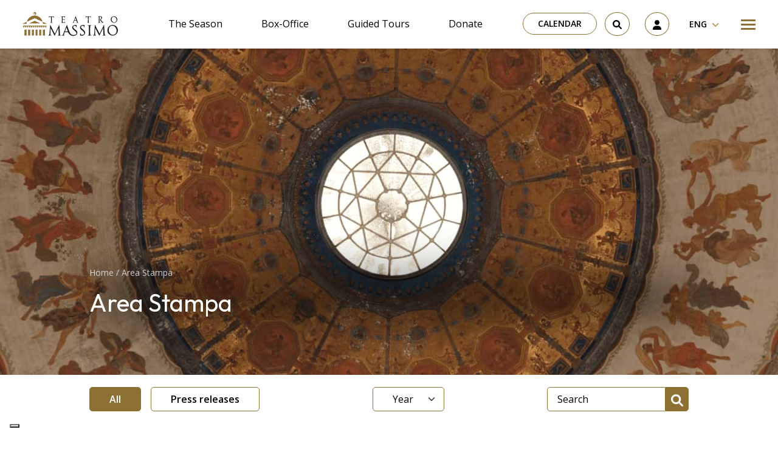

--- FILE ---
content_type: text/html; charset=UTF-8
request_url: https://www.teatromassimo.it/en/press-release/page/2/
body_size: 38535
content:
<!doctype html>
<html lang="en-US">
  <head>
  <meta charset="utf-8">
  <meta http-equiv="x-ua-compatible" content="ie=edge">
  <meta name="viewport" content="width=device-width, initial-scale=1, shrink-to-fit=no">
  <meta name='robots' content='index, follow, max-image-preview:large, max-snippet:-1, max-video-preview:-1' />

<!-- Google Tag Manager for WordPress by gtm4wp.com -->
<script data-cfasync="false" data-pagespeed-no-defer>
	var gtm4wp_datalayer_name = "dataLayer";
	var dataLayer = dataLayer || [];
	const gtm4wp_use_sku_instead = false;
	const gtm4wp_currency = 'EUR';
	const gtm4wp_product_per_impression = 10;
	const gtm4wp_clear_ecommerce = false;

	const gtm4wp_scrollerscript_debugmode         = false;
	const gtm4wp_scrollerscript_callbacktime      = 100;
	const gtm4wp_scrollerscript_readerlocation    = 150;
	const gtm4wp_scrollerscript_contentelementid  = "content";
	const gtm4wp_scrollerscript_scannertime       = 60;
</script>
<!-- End Google Tag Manager for WordPress by gtm4wp.com -->
	<!-- This site is optimized with the Yoast SEO plugin v22.8 - https://yoast.com/wordpress/plugins/seo/ -->
	<title>Press Releases Archive - Page 2 of 142 - Teatro Massimo - Fondazione Teatro Massimo</title>
	<link rel="canonical" href="https://www.teatromassimo.it/en/press-release/page/2/" />
	<link rel="prev" href="https://www.teatromassimo.it/en/press-release/" />
	<link rel="next" href="https://www.teatromassimo.it/en/press-release/page/3/" />
	<meta property="og:locale" content="en_US" />
	<meta property="og:type" content="website" />
	<meta property="og:title" content="Press Releases Archive - Page 2 of 142 - Teatro Massimo - Fondazione Teatro Massimo" />
	<meta property="og:url" content="https://www.teatromassimo.it/en/press-release/" />
	<meta property="og:site_name" content="Teatro Massimo - Fondazione Teatro Massimo" />
	<meta property="og:image" content="https://www.teatromassimo.it/wp-content/uploads/2022/09/grandevuota_187.jpeg" />
	<meta property="og:image:width" content="806" />
	<meta property="og:image:height" content="537" />
	<meta property="og:image:type" content="image/jpeg" />
	<meta name="twitter:card" content="summary_large_image" />
	<meta name="twitter:site" content="@teatromassimo" />
	<script type="application/ld+json" class="yoast-schema-graph">{"@context":"https://schema.org","@graph":[{"@type":"CollectionPage","@id":"https://www.teatromassimo.it/en/press-release/","url":"https://www.teatromassimo.it/en/press-release/page/2/","name":"Archivi Press Releases - Page 2 of 142 - Teatro Massimo - Fondazione Teatro Massimo","isPartOf":{"@id":"https://www.teatromassimo.it/en/#website"},"primaryImageOfPage":{"@id":"https://www.teatromassimo.it/en/press-release/page/2/#primaryimage"},"image":{"@id":"https://www.teatromassimo.it/en/press-release/page/2/#primaryimage"},"thumbnailUrl":"https://www.teatromassimo.it/wp-content/uploads/2025/12/VisitaDelegazioneCinese_2025.jpg","breadcrumb":{"@id":"https://www.teatromassimo.it/en/press-release/page/2/#breadcrumb"},"inLanguage":"en-US"},{"@type":"ImageObject","inLanguage":"en-US","@id":"https://www.teatromassimo.it/en/press-release/page/2/#primaryimage","url":"https://www.teatromassimo.it/wp-content/uploads/2025/12/VisitaDelegazioneCinese_2025.jpg","contentUrl":"https://www.teatromassimo.it/wp-content/uploads/2025/12/VisitaDelegazioneCinese_2025.jpg","width":1920,"height":520},{"@type":"BreadcrumbList","@id":"https://www.teatromassimo.it/en/press-release/page/2/#breadcrumb","itemListElement":[{"@type":"ListItem","position":1,"name":"Home","item":"https://www.teatromassimo.it/en/homepage/"},{"@type":"ListItem","position":2,"name":"Press Releases"}]},{"@type":"WebSite","@id":"https://www.teatromassimo.it/en/#website","url":"https://www.teatromassimo.it/en/","name":"Teatro Massimo - Fondazione Teatro Massimo","description":"","potentialAction":[{"@type":"SearchAction","target":{"@type":"EntryPoint","urlTemplate":"https://www.teatromassimo.it/en/search/{search_term_string}"},"query-input":"required name=search_term_string"}],"inLanguage":"en-US"}]}</script>
	<!-- / Yoast SEO plugin. -->


<link rel='dns-prefetch' href='//cdn.iubenda.com' />
<style id='global-styles-inline-css' type='text/css'>
:root{--wp--preset--aspect-ratio--square: 1;--wp--preset--aspect-ratio--4-3: 4/3;--wp--preset--aspect-ratio--3-4: 3/4;--wp--preset--aspect-ratio--3-2: 3/2;--wp--preset--aspect-ratio--2-3: 2/3;--wp--preset--aspect-ratio--16-9: 16/9;--wp--preset--aspect-ratio--9-16: 9/16;--wp--preset--color--black: #000000;--wp--preset--color--cyan-bluish-gray: #abb8c3;--wp--preset--color--white: #ffffff;--wp--preset--color--pale-pink: #f78da7;--wp--preset--color--vivid-red: #cf2e2e;--wp--preset--color--luminous-vivid-orange: #ff6900;--wp--preset--color--luminous-vivid-amber: #fcb900;--wp--preset--color--light-green-cyan: #7bdcb5;--wp--preset--color--vivid-green-cyan: #00d084;--wp--preset--color--pale-cyan-blue: #8ed1fc;--wp--preset--color--vivid-cyan-blue: #0693e3;--wp--preset--color--vivid-purple: #9b51e0;--wp--preset--gradient--vivid-cyan-blue-to-vivid-purple: linear-gradient(135deg,rgba(6,147,227,1) 0%,rgb(155,81,224) 100%);--wp--preset--gradient--light-green-cyan-to-vivid-green-cyan: linear-gradient(135deg,rgb(122,220,180) 0%,rgb(0,208,130) 100%);--wp--preset--gradient--luminous-vivid-amber-to-luminous-vivid-orange: linear-gradient(135deg,rgba(252,185,0,1) 0%,rgba(255,105,0,1) 100%);--wp--preset--gradient--luminous-vivid-orange-to-vivid-red: linear-gradient(135deg,rgba(255,105,0,1) 0%,rgb(207,46,46) 100%);--wp--preset--gradient--very-light-gray-to-cyan-bluish-gray: linear-gradient(135deg,rgb(238,238,238) 0%,rgb(169,184,195) 100%);--wp--preset--gradient--cool-to-warm-spectrum: linear-gradient(135deg,rgb(74,234,220) 0%,rgb(151,120,209) 20%,rgb(207,42,186) 40%,rgb(238,44,130) 60%,rgb(251,105,98) 80%,rgb(254,248,76) 100%);--wp--preset--gradient--blush-light-purple: linear-gradient(135deg,rgb(255,206,236) 0%,rgb(152,150,240) 100%);--wp--preset--gradient--blush-bordeaux: linear-gradient(135deg,rgb(254,205,165) 0%,rgb(254,45,45) 50%,rgb(107,0,62) 100%);--wp--preset--gradient--luminous-dusk: linear-gradient(135deg,rgb(255,203,112) 0%,rgb(199,81,192) 50%,rgb(65,88,208) 100%);--wp--preset--gradient--pale-ocean: linear-gradient(135deg,rgb(255,245,203) 0%,rgb(182,227,212) 50%,rgb(51,167,181) 100%);--wp--preset--gradient--electric-grass: linear-gradient(135deg,rgb(202,248,128) 0%,rgb(113,206,126) 100%);--wp--preset--gradient--midnight: linear-gradient(135deg,rgb(2,3,129) 0%,rgb(40,116,252) 100%);--wp--preset--font-size--small: 13px;--wp--preset--font-size--medium: 20px;--wp--preset--font-size--large: 36px;--wp--preset--font-size--x-large: 42px;--wp--preset--spacing--20: 0.44rem;--wp--preset--spacing--30: 0.67rem;--wp--preset--spacing--40: 1rem;--wp--preset--spacing--50: 1.5rem;--wp--preset--spacing--60: 2.25rem;--wp--preset--spacing--70: 3.38rem;--wp--preset--spacing--80: 5.06rem;--wp--preset--shadow--natural: 6px 6px 9px rgba(0, 0, 0, 0.2);--wp--preset--shadow--deep: 12px 12px 50px rgba(0, 0, 0, 0.4);--wp--preset--shadow--sharp: 6px 6px 0px rgba(0, 0, 0, 0.2);--wp--preset--shadow--outlined: 6px 6px 0px -3px rgba(255, 255, 255, 1), 6px 6px rgba(0, 0, 0, 1);--wp--preset--shadow--crisp: 6px 6px 0px rgba(0, 0, 0, 1);}:where(body) { margin: 0; }.wp-site-blocks > .alignleft { float: left; margin-right: 2em; }.wp-site-blocks > .alignright { float: right; margin-left: 2em; }.wp-site-blocks > .aligncenter { justify-content: center; margin-left: auto; margin-right: auto; }:where(.is-layout-flex){gap: 0.5em;}:where(.is-layout-grid){gap: 0.5em;}.is-layout-flow > .alignleft{float: left;margin-inline-start: 0;margin-inline-end: 2em;}.is-layout-flow > .alignright{float: right;margin-inline-start: 2em;margin-inline-end: 0;}.is-layout-flow > .aligncenter{margin-left: auto !important;margin-right: auto !important;}.is-layout-constrained > .alignleft{float: left;margin-inline-start: 0;margin-inline-end: 2em;}.is-layout-constrained > .alignright{float: right;margin-inline-start: 2em;margin-inline-end: 0;}.is-layout-constrained > .aligncenter{margin-left: auto !important;margin-right: auto !important;}.is-layout-constrained > :where(:not(.alignleft):not(.alignright):not(.alignfull)){margin-left: auto !important;margin-right: auto !important;}body .is-layout-flex{display: flex;}.is-layout-flex{flex-wrap: wrap;align-items: center;}.is-layout-flex > :is(*, div){margin: 0;}body .is-layout-grid{display: grid;}.is-layout-grid > :is(*, div){margin: 0;}body{padding-top: 0px;padding-right: 0px;padding-bottom: 0px;padding-left: 0px;}a:where(:not(.wp-element-button)){text-decoration: underline;}:root :where(.wp-element-button, .wp-block-button__link){background-color: #32373c;border-width: 0;color: #fff;font-family: inherit;font-size: inherit;line-height: inherit;padding: calc(0.667em + 2px) calc(1.333em + 2px);text-decoration: none;}.has-black-color{color: var(--wp--preset--color--black) !important;}.has-cyan-bluish-gray-color{color: var(--wp--preset--color--cyan-bluish-gray) !important;}.has-white-color{color: var(--wp--preset--color--white) !important;}.has-pale-pink-color{color: var(--wp--preset--color--pale-pink) !important;}.has-vivid-red-color{color: var(--wp--preset--color--vivid-red) !important;}.has-luminous-vivid-orange-color{color: var(--wp--preset--color--luminous-vivid-orange) !important;}.has-luminous-vivid-amber-color{color: var(--wp--preset--color--luminous-vivid-amber) !important;}.has-light-green-cyan-color{color: var(--wp--preset--color--light-green-cyan) !important;}.has-vivid-green-cyan-color{color: var(--wp--preset--color--vivid-green-cyan) !important;}.has-pale-cyan-blue-color{color: var(--wp--preset--color--pale-cyan-blue) !important;}.has-vivid-cyan-blue-color{color: var(--wp--preset--color--vivid-cyan-blue) !important;}.has-vivid-purple-color{color: var(--wp--preset--color--vivid-purple) !important;}.has-black-background-color{background-color: var(--wp--preset--color--black) !important;}.has-cyan-bluish-gray-background-color{background-color: var(--wp--preset--color--cyan-bluish-gray) !important;}.has-white-background-color{background-color: var(--wp--preset--color--white) !important;}.has-pale-pink-background-color{background-color: var(--wp--preset--color--pale-pink) !important;}.has-vivid-red-background-color{background-color: var(--wp--preset--color--vivid-red) !important;}.has-luminous-vivid-orange-background-color{background-color: var(--wp--preset--color--luminous-vivid-orange) !important;}.has-luminous-vivid-amber-background-color{background-color: var(--wp--preset--color--luminous-vivid-amber) !important;}.has-light-green-cyan-background-color{background-color: var(--wp--preset--color--light-green-cyan) !important;}.has-vivid-green-cyan-background-color{background-color: var(--wp--preset--color--vivid-green-cyan) !important;}.has-pale-cyan-blue-background-color{background-color: var(--wp--preset--color--pale-cyan-blue) !important;}.has-vivid-cyan-blue-background-color{background-color: var(--wp--preset--color--vivid-cyan-blue) !important;}.has-vivid-purple-background-color{background-color: var(--wp--preset--color--vivid-purple) !important;}.has-black-border-color{border-color: var(--wp--preset--color--black) !important;}.has-cyan-bluish-gray-border-color{border-color: var(--wp--preset--color--cyan-bluish-gray) !important;}.has-white-border-color{border-color: var(--wp--preset--color--white) !important;}.has-pale-pink-border-color{border-color: var(--wp--preset--color--pale-pink) !important;}.has-vivid-red-border-color{border-color: var(--wp--preset--color--vivid-red) !important;}.has-luminous-vivid-orange-border-color{border-color: var(--wp--preset--color--luminous-vivid-orange) !important;}.has-luminous-vivid-amber-border-color{border-color: var(--wp--preset--color--luminous-vivid-amber) !important;}.has-light-green-cyan-border-color{border-color: var(--wp--preset--color--light-green-cyan) !important;}.has-vivid-green-cyan-border-color{border-color: var(--wp--preset--color--vivid-green-cyan) !important;}.has-pale-cyan-blue-border-color{border-color: var(--wp--preset--color--pale-cyan-blue) !important;}.has-vivid-cyan-blue-border-color{border-color: var(--wp--preset--color--vivid-cyan-blue) !important;}.has-vivid-purple-border-color{border-color: var(--wp--preset--color--vivid-purple) !important;}.has-vivid-cyan-blue-to-vivid-purple-gradient-background{background: var(--wp--preset--gradient--vivid-cyan-blue-to-vivid-purple) !important;}.has-light-green-cyan-to-vivid-green-cyan-gradient-background{background: var(--wp--preset--gradient--light-green-cyan-to-vivid-green-cyan) !important;}.has-luminous-vivid-amber-to-luminous-vivid-orange-gradient-background{background: var(--wp--preset--gradient--luminous-vivid-amber-to-luminous-vivid-orange) !important;}.has-luminous-vivid-orange-to-vivid-red-gradient-background{background: var(--wp--preset--gradient--luminous-vivid-orange-to-vivid-red) !important;}.has-very-light-gray-to-cyan-bluish-gray-gradient-background{background: var(--wp--preset--gradient--very-light-gray-to-cyan-bluish-gray) !important;}.has-cool-to-warm-spectrum-gradient-background{background: var(--wp--preset--gradient--cool-to-warm-spectrum) !important;}.has-blush-light-purple-gradient-background{background: var(--wp--preset--gradient--blush-light-purple) !important;}.has-blush-bordeaux-gradient-background{background: var(--wp--preset--gradient--blush-bordeaux) !important;}.has-luminous-dusk-gradient-background{background: var(--wp--preset--gradient--luminous-dusk) !important;}.has-pale-ocean-gradient-background{background: var(--wp--preset--gradient--pale-ocean) !important;}.has-electric-grass-gradient-background{background: var(--wp--preset--gradient--electric-grass) !important;}.has-midnight-gradient-background{background: var(--wp--preset--gradient--midnight) !important;}.has-small-font-size{font-size: var(--wp--preset--font-size--small) !important;}.has-medium-font-size{font-size: var(--wp--preset--font-size--medium) !important;}.has-large-font-size{font-size: var(--wp--preset--font-size--large) !important;}.has-x-large-font-size{font-size: var(--wp--preset--font-size--x-large) !important;}
:where(.wp-block-post-template.is-layout-flex){gap: 1.25em;}:where(.wp-block-post-template.is-layout-grid){gap: 1.25em;}
:where(.wp-block-columns.is-layout-flex){gap: 2em;}:where(.wp-block-columns.is-layout-grid){gap: 2em;}
:root :where(.wp-block-pullquote){font-size: 1.5em;line-height: 1.6;}
</style>
<link rel="stylesheet" href="https://www.teatromassimo.it/wp-content/plugins/sitepress-multilingual-cms/dist/css/blocks/styles.css?ver=4.6.11"><link rel="stylesheet" href="https://www.teatromassimo.it/wp-content/plugins/bs-contact-form-7-main/assets/css/bs-cf7-style.min.css?ver=6.6.4"><link rel="stylesheet" href="https://www.teatromassimo.it/wp-content/plugins/woocommerce/assets/css/woocommerce-layout.css?ver=8.9.1"><link rel="stylesheet" href="https://www.teatromassimo.it/wp-content/plugins/woocommerce/assets/css/woocommerce-smallscreen.css?ver=8.9.1" media="only screen and (max-width: 768px)"><link rel="stylesheet" href="https://www.teatromassimo.it/wp-content/plugins/woocommerce/assets/css/woocommerce.css?ver=8.9.1"><style id='woocommerce-inline-inline-css' type='text/css'>
.woocommerce form .form-row .required { visibility: visible; }
</style>
<link rel="stylesheet" href="https://www.teatromassimo.it/wp-content/plugins/wp-job-openings/assets/css/general.min.css?ver=3.4.6"><link rel="stylesheet" href="https://www.teatromassimo.it/wp-content/plugins/wp-job-openings/assets/css/style.min.css?ver=3.4.6"><link rel="stylesheet" href="https://www.teatromassimo.it/wp-content/plugins/sitepress-multilingual-cms/templates/language-switchers/legacy-dropdown/style.min.css?ver=1"><link rel="stylesheet" href="https://www.teatromassimo.it/wp-content/plugins/woo-variation-swatches/assets/css/frontend.min.css?ver=1717489378"><style id='woo-variation-swatches-inline-css' type='text/css'>
:root {
--wvs-tick:url("data:image/svg+xml;utf8,%3Csvg filter='drop-shadow(0px 0px 2px rgb(0 0 0 / .8))' xmlns='http://www.w3.org/2000/svg'  viewBox='0 0 30 30'%3E%3Cpath fill='none' stroke='%23ffffff' stroke-linecap='round' stroke-linejoin='round' stroke-width='4' d='M4 16L11 23 27 7'/%3E%3C/svg%3E");

--wvs-cross:url("data:image/svg+xml;utf8,%3Csvg filter='drop-shadow(0px 0px 5px rgb(255 255 255 / .6))' xmlns='http://www.w3.org/2000/svg' width='72px' height='72px' viewBox='0 0 24 24'%3E%3Cpath fill='none' stroke='%23ff0000' stroke-linecap='round' stroke-width='0.6' d='M5 5L19 19M19 5L5 19'/%3E%3C/svg%3E");
--wvs-single-product-item-width:30px;
--wvs-single-product-item-height:30px;
--wvs-single-product-item-font-size:16px}
</style>
<link rel="stylesheet" href="https://www.teatromassimo.it/wp-content/plugins/sassy-social-share/public/css/sassy-social-share-public.css?ver=3.3.63"><style id='heateor_sss_frontend_css-inline-css' type='text/css'>
.heateor_sss_button_instagram span.heateor_sss_svg,a.heateor_sss_instagram span.heateor_sss_svg{background:radial-gradient(circle at 30% 107%,#fdf497 0,#fdf497 5%,#fd5949 45%,#d6249f 60%,#285aeb 90%)}.heateor_sss_horizontal_sharing .heateor_sss_svg,.heateor_sss_standard_follow_icons_container .heateor_sss_svg{color:#fff;border-width:0px;border-style:solid;border-color:transparent}.heateor_sss_horizontal_sharing .heateorSssTCBackground{color:#666}.heateor_sss_horizontal_sharing span.heateor_sss_svg:hover,.heateor_sss_standard_follow_icons_container span.heateor_sss_svg:hover{border-color:transparent;}.heateor_sss_vertical_sharing span.heateor_sss_svg,.heateor_sss_floating_follow_icons_container span.heateor_sss_svg{color:#fff;border-width:0px;border-style:solid;border-color:transparent;}.heateor_sss_vertical_sharing .heateorSssTCBackground{color:#666;}.heateor_sss_vertical_sharing span.heateor_sss_svg:hover,.heateor_sss_floating_follow_icons_container span.heateor_sss_svg:hover{border-color:transparent;}@media screen and (max-width:783px) {.heateor_sss_vertical_sharing{display:none!important}}
</style>
<link rel="stylesheet" href="https://www.teatromassimo.it/wp-content/plugins/pro-pack-for-wp-job-openings/assets/css/style.min.css?ver=3.3.0"><link rel="stylesheet" href="https://www.teatromassimo.it/wp-content/themes/teatromassimo/dist/styles/main_1d451cd29c54a9d051a7.css"><script type="text/javascript" id="wpml-cookie-js-extra">
/* <![CDATA[ */
var wpml_cookies = {"wp-wpml_current_language":{"value":"en","expires":1,"path":"\/"}};
var wpml_cookies = {"wp-wpml_current_language":{"value":"en","expires":1,"path":"\/"}};
/* ]]> */
</script>
<script src="https://www.teatromassimo.it/wp-content/plugins/sitepress-multilingual-cms/res/js/cookies/language-cookie.js?ver=4.6.11" defer data-wp-strategy="defer"></script><script src="https://www.teatromassimo.it/wp-includes/js/jquery/jquery.min.js?ver=3.7.1"></script><script src="https://www.teatromassimo.it/wp-includes/js/jquery/jquery-migrate.min.js?ver=3.4.1"></script><script src="https://www.teatromassimo.it/wp-content/plugins/woocommerce/assets/js/jquery-blockui/jquery.blockUI.min.js?ver=2.7.0-wc.8.9.1" data-wp-strategy="defer"></script><script type="text/javascript" id="wc-add-to-cart-js-extra">
/* <![CDATA[ */
var wc_add_to_cart_params = {"ajax_url":"\/wp-admin\/admin-ajax.php?lang=en","wc_ajax_url":"\/en\/?wc-ajax=%%endpoint%%","i18n_view_cart":"View cart","cart_url":"https:\/\/www.teatromassimo.it\/en\/cart\/","is_cart":"","cart_redirect_after_add":"no"};
/* ]]> */
</script>
<script src="https://www.teatromassimo.it/wp-content/plugins/woocommerce/assets/js/frontend/add-to-cart.min.js?ver=8.9.1" defer data-wp-strategy="defer"></script><script src="https://www.teatromassimo.it/wp-content/plugins/woocommerce/assets/js/js-cookie/js.cookie.min.js?ver=2.1.4-wc.8.9.1" defer data-wp-strategy="defer"></script><script type="text/javascript" id="woocommerce-js-extra">
/* <![CDATA[ */
var woocommerce_params = {"ajax_url":"\/wp-admin\/admin-ajax.php?lang=en","wc_ajax_url":"\/en\/?wc-ajax=%%endpoint%%"};
/* ]]> */
</script>
<script src="https://www.teatromassimo.it/wp-content/plugins/woocommerce/assets/js/frontend/woocommerce.min.js?ver=8.9.1" defer data-wp-strategy="defer"></script><script src="https://www.teatromassimo.it/wp-content/plugins/sitepress-multilingual-cms/templates/language-switchers/legacy-dropdown/script.min.js?ver=1"></script><script src="https://www.teatromassimo.it/wp-content/plugins/duracelltomi-google-tag-manager/dist/js/analytics-talk-content-tracking.js?ver=1.20.2"></script><script type="text/javascript" id="WCPAY_ASSETS-js-extra">
/* <![CDATA[ */
var wcpayAssets = {"url":"https:\/\/www.teatromassimo.it\/wp-content\/plugins\/woocommerce-payments\/dist\/"};
/* ]]> */
</script>
<meta name="generator" content="WPML ver:4.6.11 stt:1,27;" />

<!-- Google Tag Manager for WordPress by gtm4wp.com -->
<!-- GTM Container placement set to automatic -->
<script data-cfasync="false" data-pagespeed-no-defer type="text/javascript">
	var dataLayer_content = {"pagePostType":"press_release"};
	dataLayer.push( dataLayer_content );
</script>
<script data-cfasync="false">
(function(w,d,s,l,i){w[l]=w[l]||[];w[l].push({'gtm.start':
new Date().getTime(),event:'gtm.js'});var f=d.getElementsByTagName(s)[0],
j=d.createElement(s),dl=l!='dataLayer'?'&l='+l:'';j.async=true;j.src=
'//www.googletagmanager.com/gtm.js?id='+i+dl;f.parentNode.insertBefore(j,f);
})(window,document,'script','dataLayer','GTM-MMNVWZ7');
</script>
<!-- End Google Tag Manager for WordPress by gtm4wp.com -->	<noscript><style>.woocommerce-product-gallery{ opacity: 1 !important; }</style></noscript>
	<link rel="icon" href="https://www.teatromassimo.it/wp-content/uploads/2022/09/fav.png" sizes="32x32">
<link rel="icon" href="https://www.teatromassimo.it/wp-content/uploads/2022/09/fav.png" sizes="192x192">
<link rel="apple-touch-icon" href="https://www.teatromassimo.it/wp-content/uploads/2022/09/fav.png">
<meta name="msapplication-TileImage" content="https://www.teatromassimo.it/wp-content/uploads/2022/09/fav.png">
		<style type="text/css" id="wp-custom-css">
			.wp-container-3.video {
    display: block !important;
}

.video iframe {
	display: block;
 margin: 0px auto;
	
}

.otgs-development-site-front-end {
    display: none;
}

.img-fluid img {
	max-width:100%;
	height: auto;
}


.iubenda-tp-btn[data-tp-float][data-tp-float=bottom-right], .iubenda-tp-btn[data-tp-float][data-tp-float=top-right] {
    right: 95% !important;
}


/*VIDEO AREA RISERVATA*/
@media only screen and (max-width: 1500px) {
.rwd-video {
    height: 0;
    overflow: hidden;
    padding-bottom: 56.25%;
    padding-top: 30px;
    position: relative;
}
.rwd-video iframe,
.rwd-video object,
.rwd-video embed {
    height: 100%;
    left: 0;
    position: absolute;
    top: 0;
    width: 100%;
}
.postid-13260 .is-layout-flex.wp-container-2.wp-block-columns {
    display: block;
}
	
.postid-13260	.is-layout-flex.wp-container-4.wp-block-columns{
    display: block;
}
}
/*SHOP*/
.woocommerce button.button.alt.disabled 
	{
    background-color: #ac8941 !important;
}

@media screen and (min-width: 1200px) {
  .wp-block-embed .wp-block-embed__wrapper iframe {
width: 100%;
	height: 400px;
}
}

.wp-block-embed .wp-block-embed__wrapper iframe {
width: 100%;
}
:where(.wp-block-columns.is-layout-flex) {
	gap: 1rem;
}
.is-layout-flow .wp-block-column {
	width: 50%;
}


.event__price,
.event__duration,
.event__location {
	position: relative;
    z-index: 2;
    font-family: "Open Sans", sans-serif;
    color: #e6e6e6;
    font-size: 1rem;
    line-height: 2;
    font-weight: 700;
	  margin-bottom: 0;
}
.event__price__value,
.event__duration__value,
.event__location__value {
	color: #ac8941;
}
.event__price {
	margin-bottom: 2rem;
}

@media (min-width: 960px) {
	.contact-form-cf7 {
		padding: 3rem 4rem;
		margin-bottom: 0;
	}
	.wpcf7-response-output  {
		font-size: 1.4rem;
		text-align: center;
    color: #000;
	}
}

.awsm-job-wrap {
	margin-top: 40px;
	margin-bottom: 40px;
}

div, p {
	color: #000;
}


.slider__item__title,
.slider__item__meta,
.slider__item__text {
	position: relative;
}
.slider__item__meta::after,
.slider__item__title::after,
.slider__item__text::after {
	content: "";
	position: absolute;
	top: 0;
	bottom: 0;
	left: 20%;
	right: 20%;
	z-index: -1;
	background: rgba(0,0,0,0.5);
	filter: blur(30px);
}

.event__meta,
.event_title,
.event__duration,
.event__location,
.event__price,
.page__breadcrumbs,
.page__title,
.artist__meta,
.artist__title {
	position: relative;
}
.event__meta::after,
.event_title::after,
.event__duration::after,
.event__location::after,
.event__price::after,
.page__breadcrumbs::after,
.page__title::after,
.artist__meta::after,
.artist__title::after {
	content: "";
	position: absolute;
	top: 0;
	bottom: 0;
	left: 0;
	right: 0;
	z-index: -1;
	background: rgba(0,0,0,0.5);
	filter: blur(30px);
}

.iubenda-cs-content div,
.iubenda-cs-content p {
	color: #fff;
}

.grecaptcha-badge { visibility: hidden; }

a {
    text-decoration: none !important;
}

.cart-header {
	display: none;
}

.event__cast__item__picture {
	width: 100%;
	height: auto;
}

.slider__item A[href=""], .slider__item A[href="#"], .slider__item A:not([href]) {
  display: none;
}		</style>
		</head>
  <body class="archive paged post-type-archive post-type-archive-press_release paged-2 post-type-paged-2 theme-teatromassimo/resources woocommerce-no-js woo-variation-swatches wvs-behavior-blur wvs-theme-resources wvs-show-label wvs-tooltip app-data index-data archive-data archive-press_release-data">
        <header class="header container-fluid sticky-top">
  <div class="row py-1 py-lg-2 px-1 px-md-3 justify-content-between align-items-center bg-white">
    <div class="col-auto">
      <a class="header__logo" href="https://www.teatromassimo.it/en/" title="Go to Homepage">
        <svg xmlns="http://www.w3.org/2000/svg" fill="none" viewBox="0 0 157 39">
    <path fill="#1D1D1B" d="m51.52 6.91-.85.04S48.3 7 47.47 7c-.83 0-3.06-.05-3.06-.05l-.85-.04c-.25-.01-.22.2-.22.2l.2 2.1s.02.07.1.07c.07 0 .1-.08.1-.08l.51-1.33s.59-.27 2.54-.28c0 0 .13 2.36.14 4.61a74.72 74.72 0 0 1-.14 4.69s-1.07.46-1.15.5a.1.1 0 0 0-.03.15c.04.04.08.03.08.03h3.75s.04 0 .07-.03a.1.1 0 0 0-.02-.15c-.08-.05-1.2-.5-1.2-.5l-.01-.2a72.65 72.65 0 0 1-.13-4.49c0-2.25.14-4.61.14-4.61 1.94 0 2.53.28 2.53.28l.51 1.33s.03.08.1.08c.08 0 .1-.07.1-.07l.2-2.1s.04-.22-.21-.2Zm60.72 0a20.07 20.07 0 0 1-.85.04s-2.36.06-3.21.06c-.82 0-3.06-.06-3.06-.06a26.02 26.02 0 0 1-.85-.04c-.24 0-.2.2-.2.2l.19 2.1s.02.08.1.08c.07 0 .1-.09.1-.09l.52-1.33s.58-.27 2.53-.28a75.28 75.28 0 0 1 0 9.3l-1.15.5c-.07.05-.06.12-.02.15.03.04.07.04.07.04h3.75s.04 0 .07-.04a.1.1 0 0 0-.02-.15l-1.2-.5-.01-.2a75.82 75.82 0 0 1-.13-4.49c.01-2.25.14-4.61.14-4.61 1.94 0 2.53.28 2.53.28l.52 1.33s.03.09.1.09.1-.08.1-.08l.19-2.1s.04-.21-.21-.2Zm-41.98 8.33c-.07-.03-.12.03-.12.03l-1 1.42s-1.13.15-1.95.14a2.08 2.08 0 0 1-.53-.07c-.28-.1-.46-.32-.51-.69a8.94 8.94 0 0 1-.09-.96l-.03-1.65-.01.01v-1.22.02c1.59.01 2.42.17 2.42.17l.36.9s.03.1.1.1.1-.08.1-.08l.37-1.79s.06-.25-.26-.16c0 0-.78.21-1.69.25-.96.03-1.33 0-1.39 0 .03-2.08.14-4.03.14-4.03a16 16 0 0 1 2.97.17l.48 1.24s.02.09.1.09c.07 0 .1-.08.1-.08l.4-1.95s.03-.22-.22-.2l-.85.04-3.84.03-1.67-.06a.1.1 0 0 0-.1.11.1.1 0 0 0 .05.07l1.09.6c0 .1.12 2.3.13 4.5.01 2.32-.14 4.68-.14 4.68l-1.15.5a.1.1 0 0 0-.02.15c.03.04.07.03.07.03h.3l2.26-.06c1.06-.02 3.08.04 3.42.08.35.03.37-.23.37-.23l.41-1.99s0-.09-.06-.12Zm63.23 1.38-1.41-.02-.61-.69-1.03-1.3a78.47 78.47 0 0 1-1.76-2.44c.13-.1 1.4-1.01 1.88-1.69a2.46 2.46 0 0 0 .43-1.74 2.38 2.38 0 0 0-1.26-1.65 2.85 2.85 0 0 0-.63-.19c-1.4-.3-4.4-.03-4.4-.03l-.42.05s-.04 0-.07.03c-.04.03-.05.1.02.15.08.05 1.16.46 1.16.46s.12 2.3.13 4.54a74.4 74.4 0 0 1-.14 4.69s-1.07.45-1.14.5c-.07.04-.06.12-.03.15s.07.03.07.03h3.75s.04 0 .08-.03c.03-.03.04-.1-.03-.15-.07-.05-1.19-.5-1.19-.5s-.16-2.37-.15-4.7c.01-1.92.12-4.01.15-4.57l.01-.14s.86-.03 1.41.17c.24.08 1.06.28 1.3 1.22.25.92-.34 1.85-.65 2.19a38.8 38.8 0 0 1-1.42 1.38l-.22.2s1.2 1.64 1.8 2.42c.6.77 1.58 2.07 1.8 2.29l.05.05c.18.19.32.3.56.27.27-.03 1.84-.7 1.95-.75s.07-.03.09-.07a.1.1 0 0 0-.09-.13Zm-4.81-4.45.03.08-.05-.07.02-.01Zm-36.4 5.22-1.15-.5-3.57-10.11s-.02-.06-.08-.06c-.05 0-.08.06-.08.06s-1.58 4.03-2.31 5.83a153.24 153.24 0 0 1-1.83 4.28s-1.07.46-1.15.5c-.07.05-.06.12-.02.15.03.04.07.03.07.03h2.97s.04 0 .07-.03c.03-.03.04-.1-.03-.15l-.87-.5s.1-.5.9-2.8h3.54l1 2.8-.9.5c-.07.05-.06.12-.02.15.03.04.07.03.07.03h3.34s.04 0 .07-.03a.1.1 0 0 0-.02-.15Zm-6.71-4.1a821.6 821.6 0 0 1 1.54-3.93l1.37 3.94h-2.92Zm70.11-3a5.4 5.4 0 0 0-6.48-3.37 5.44 5.44 0 0 0-3.8 6.26c.54 3.18 3.54 4.56 5.69 4.38a6.32 6.32 0 0 0 1.02-.17c.3-.09.64-.22.98-.39 1.94-.96 3.78-3.72 2.6-6.71Zm-3.77 6.4c-2.2.6-4.07-.61-4.92-3.03-.9-2.58.11-5.28 2.26-6.04l.12-.04h.03l.13-.04c2.22-.47 4.48 1.32 5.05 4 .53 2.5-.46 4.5-2.67 5.15ZM113.46 38.2c-.13-.07-1.92-.81-1.92-.81h-.02s-.25-3.8-.22-7.55c.02-3.62.22-7.29.22-7.29s1.73-.73 1.85-.8c.11-.08.1-.2.04-.25-.05-.06-.12-.05-.12-.05h-6.03s-.07 0-.12.05c-.06.05-.07.17.04.24.12.08 1.93.81 1.93.81.01.28.2 3.81.22 7.3.02 3.73-.22 7.54-.22 7.54s-1.73.73-1.85.81c-.11.07-.1.19-.04.24.05.05.12.05.12.05h6.03s.07 0 .12-.05a.15.15 0 0 0-.04-.24Zm-18.78-.03s1.38.63 3.14.6a5.1 5.1 0 0 0 3.65-1.47 4.83 4.83 0 0 0 1.7-3.94 5.4 5.4 0 0 0-1.65-3.1c-.54-.5-3.48-2.94-4.16-3.69-1.27-1.39-1.3-2.32-.7-3.3.61-.96 1.9-.89 2.52-.8.63.07 1.59.31 1.59.31h.01l-.01.01s.58 2.05.67 2.2c.07.14.21.12.28.06.07-.06.07-.14.07-.14l.45-3.44.01-.01s-1.85-.4-3.65-.23a4.02 4.02 0 0 0-3.28 1.94 3.6 3.6 0 0 0-.53 2.72c.15 1.1 1.1 2.19 1.66 2.7l3.37 3.01c1.13 1.01 1.47 1.67 1.64 2.28.18.61.16 1.49-.36 2.23a3.45 3.45 0 0 1-2.72 1.22c-1.2 0-1.98-.29-1.98-.29-.05-.1-1-2.28-1.08-2.43-.08-.13-.22-.11-.29-.05-.06.07-.06.15-.06.15l-.29 3.45m-31.23.04c-.12-.07-1.73-.83-1.73-.83h.02l-1.07-16.23s0-.14-.15-.17c-.13-.03-.23.18-.23.18l-7.07 14.4-7.38-14.47s-.07-.13-.2-.1-.15.19-.15.19-.71 11.52-1.25 16.2l.01.02s-1.71.74-1.84.81c-.11.08-.1.19-.04.24.05.06.12.05.12.05h4.97s.07 0 .12-.05c.06-.05.07-.17-.04-.24l-1.58-.83c-.26-5.12.31-11.16.31-11.16l6.23 12.22.15.31s.07.12.2.1a.18.18 0 0 0 .13-.11c.05-.08.27-.58.27-.58l5.87-11.93.53 11.16h-.03s-1.57.74-1.7.82c-.1.07-.09.19-.03.24.05.06.12.05.12.05h5.37s.07 0 .12-.05a.16.16 0 0 0-.04-.24Zm73.57 0-1.73-.83h.01l-1.06-16.23s0-.14-.16-.17c-.13-.03-.23.18-.23.18l-7.07 14.4-7.37-14.47s-.07-.13-.2-.1c-.14.03-.16.19-.16.19s-.7 11.52-1.25 16.2l.02.02s-1.72.74-1.84.81c-.11.08-.1.19-.04.24.05.06.12.05.12.05h4.97s.06 0 .12-.05a.16.16 0 0 0-.04-.24l-1.59-.83c-.26-5.12.32-11.16.32-11.16l6.22 12.22.15.31s.07.12.2.1a.17.17 0 0 0 .14-.11l.27-.58 5.87-11.93.53 11.16h-.04s-1.57.74-1.69.82c-.11.07-.1.19-.04.24.05.06.12.05.12.05h5.37s.07 0 .13-.05c.05-.05.06-.17-.05-.24ZM90.3 33.37a1.06 1.06 0 0 0 0-.08l-.03-.17-.01-.07a5.8 5.8 0 0 0-1.67-2.77c-.54-.5-3.48-2.94-4.17-3.7-1.26-1.39-1.3-2.32-.69-3.3.61-.96 1.9-.89 2.52-.8.63.07 1.59.31 1.59.31h.01l-.01.01s.58 2.05.67 2.2c.07.14.21.13.28.07.07-.06.07-.15.07-.15l.45-3.44.01-.01s-1.85-.4-3.65-.23a4.03 4.03 0 0 0-3.28 1.94 3.6 3.6 0 0 0-.53 2.72c.16 1.1 1.1 2.19 1.66 2.7l3.37 3.01c1.13 1.01 1.51 1.63 1.73 2.32a2.52 2.52 0 0 1-1.26 3.06c-1.07.59-2.5.74-4.06.6-3.77-.37-5.07-3.24-5.07-3.24a54 54 0 0 1-2.56-6.13l-.57-1.66-1.9-5.45s-.04-.09-.13-.09-.12.1-.12.1-2.56 6.5-3.73 9.4a246.64 246.64 0 0 1-2.94 6.86v.02h-.01s-1.72.73-1.84.81c-.12.07-.1.19-.04.24.05.06.12.05.12.05h4.77s.07 0 .12-.05a.16.16 0 0 0-.04-.24l-1.42-.81s.17-.82 1.47-4.5h5.63s.15.54.55 1.29a8.56 8.56 0 0 0 4.15 4.08c1.07.48 2.35.78 3.9.72h.47a7.9 7.9 0 0 0 1.31-.18c2.14-.39 3.37-1.34 4.06-2.36.67-.96.9-2.12.83-3.08Zm-20.4-1.72c1.62-4.17 2.48-6.34 2.48-6.34l2.2 6.34h-4.69Zm86.5-4.86a8.7 8.7 0 0 0-6.55-5.54 8.46 8.46 0 0 0-3.87.11 8.53 8.53 0 0 0-3.39 1.93 8.76 8.76 0 0 0-2.74 8.15c.87 5.12 5.7 7.36 9.16 7.06.6-.05 1.15-.14 1.64-.27a11.05 11.05 0 0 0 1.58-.63c3.12-1.55 6.09-5.99 4.18-10.82Zm-6.07 10.3c-3.55.96-6.56-.98-7.92-4.87-1.45-4.16.18-8.51 3.63-9.73l.2-.07h.04a.8.8 0 0 1 .21-.05c3.58-.76 7.22 2.1 8.13 6.42.85 4.04-.74 7.27-4.3 8.3h.01Z"/>
    <path fill="#8d7134" d="M20.04 0c-1.94 0-2.31.9-2.31.9s2.47.32 2.47 2v3.56h1.37a.62.62 0 0 0-.05-.3c-.12-.26-.54-.55-.54-.55l.07-.7.04-.78.01-.07c.01-.04.3-.95.88-.8.3.07.46.3.47.5 0 .08 0 .18-.11.23-.16.08-.32-.11-.32-.12l-.25.36c.12.15.4.36.68.22.24-.11.38-.4.36-.73a1.12 1.12 0 0 0-.26-.64.56.56 0 0 0 .5-.29.94.94 0 0 0 .06-.77c-.1-.27-.3-.42-.55-.4l.02.5c.1-.01.18.03.2.12a.29.29 0 0 1-.01.25c-.07.11-.22.14-.4.07-.43-.16-.8.03-1.08.28.06-.23.12-.41.18-.54.19-.4.53-.75.74-.94.21-.2.24-.46.24-.46s-.37-.9-2.31-.9"/>
    <path fill="#8d7134" d="M18.2 3.87s-.16.2-.32.12c-.1-.05-.12-.15-.12-.23.01-.2.16-.43.47-.5.47-.12.75.45.84.7l-.04-.34a8.46 8.46 0 0 0-.16-.82c-.26-.23-.62-.4-1.02-.24-.2.07-.34.04-.41-.07a.3.3 0 0 1-.02-.25c.03-.09.11-.14.21-.13l.02-.49c-.25-.02-.45.13-.55.4a.94.94 0 0 0 .06.77.57.57 0 0 0 .5.3 1.12 1.12 0 0 0-.26.63c-.02.33.12.62.36.73.29.14.56-.07.68-.22l-.24-.36ZM3.32 28.83h3.32v9.59H3.32v-9.6Zm12.1 0h3.32v9.59h-3.32v-9.6Zm-6.05 0h3.32v9.59H9.37v-9.6Zm12.1 0h3.33v9.59h-3.33v-9.6Zm6.05 0h3.33v9.59h-3.33v-9.6Zm6.05 0h3.33v9.59h-3.33v-9.6Zm6.21-6.46H.43l.71.94v2h1.63V23.4h1.67v1.9h1.63v-1.9h1.67v1.9h1.63v-1.9h1.67v1.9h1.63v-1.9h1.67v1.9h1.63v-1.9h1.67v1.9h1.63v-1.9h1.67v1.9h1.63v-1.9h1.67v1.9h1.63v-1.9h1.67v1.9h1.63v-1.9h1.67v1.9h1.63v-1.9h1.67v1.9h1.63v-1.9h1.66v1.9h1.64v-1.99l.71-.94ZM33.1 15.9a13.35 13.35 0 0 0-13-10.36A13.35 13.35 0 0 0 7.13 15.9L20.1 9.98l13 5.92Zm-25.98 0L0 19.14h6.78v-.2c0-1.05.11-2.07.34-3.04Zm26.32 3.24h6.77L33.1 15.9c.22.97.34 1.99.34 3.03v.2Z"/>
    <path fill="#8d7134" d="m10.85 18.49 9.26-4.21 9.25 4.2H10.85Z"/>
  <defs>
    <clipPath id="a">
      <path fill="#fff" d="M0 0h157v39H0z"/>
    </clipPath>
  </defs>
</svg>      </a>
    </div>
    <nav class="col-auto mr-auto ml-0 d-none d-lg-block">
    <ul id="menu-top-menu-inglese" class="header__menu"><li  id="menu-item-58264" class="menu-item menu-item-type-post_type menu-item-object-page menu-item-has-children nav-item nav-item-58264 dropdown d-flex justify-content-start justify-content-lg-center align-items-center"><a href="https://www.teatromassimo.it/en/the-2025-26-season-of-the-teatro-massimo/" class="nav-link ">The Season</a>
<ul class="dropdown-menu-custom  depth_0">
	<li  id="menu-item-60883" class="menu-item menu-item-type-post_type menu-item-object-page nav-item nav-item-60883 dropdown-item d-flex justify-content-start justify-content-lg-center align-items-center"><a href="https://www.teatromassimo.it/en/the-2025-26-opera-ballet-season-of-the-teatro-massimo/" class="dropdown-item ">2025-26 Opera &#038; Ballet</a></li>
	<li  id="menu-item-60884" class="menu-item menu-item-type-post_type menu-item-object-page nav-item nav-item-60884 dropdown-item d-flex justify-content-start justify-content-lg-center align-items-center"><a href="https://www.teatromassimo.it/en/the-2025-26-concert-season-of-the-teatro-massimo/" class="dropdown-item ">2025-26 Concert</a></li>
	<li  id="menu-item-23450" class="menu-item menu-item-type-post_type menu-item-object-page nav-item nav-item-23450 dropdown-item d-flex justify-content-start justify-content-lg-center align-items-center"><a href="https://www.teatromassimo.it/en/season/" class="dropdown-item ">Season Archive</a></li>
</ul>
</li>
<li  id="menu-item-7447" class="menu-item menu-item-type-post_type menu-item-object-page menu-item-has-children nav-item nav-item-7447 dropdown d-flex justify-content-start justify-content-lg-center align-items-center"><a href="https://www.teatromassimo.it/en/box-office/" class="nav-link ">Box-Office</a>
<ul class="dropdown-menu-custom  depth_0">
	<li  id="menu-item-58266" class="menu-item menu-item-type-post_type menu-item-object-page nav-item nav-item-58266 dropdown-item d-flex justify-content-start justify-content-lg-center align-items-center"><a href="https://www.teatromassimo.it/en/box-office/tickets-2025-2026/" class="dropdown-item ">Tickets</a></li>
	<li  id="menu-item-42303" class="menu-item menu-item-type-post_type menu-item-object-page nav-item nav-item-42303 dropdown-item d-flex justify-content-start justify-content-lg-center align-items-center"><a href="https://www.teatromassimo.it/en/accessibility-at-the-teatro-massimo/" class="dropdown-item ">Accessibility</a></li>
	<li  id="menu-item-16839" class="menu-item menu-item-type-post_type menu-item-object-page nav-item nav-item-16839 dropdown-item d-flex justify-content-start justify-content-lg-center align-items-center"><a href="https://www.teatromassimo.it/en/box-office/general-info-terms-and-conditions-of-sale/" class="dropdown-item ">Terms and conditions of sale</a></li>
</ul>
</li>
<li  id="menu-item-7450" class="menu-item menu-item-type-post_type menu-item-object-page nav-item nav-item-7450 text-center d-flex justify-content-start justify-content-lg-center align-items-center"><a href="https://www.teatromassimo.it/en/guided-tours/" class="nav-link ">Guided Tours</a></li>
<li  id="menu-item-7451" class="menu-item menu-item-type-post_type menu-item-object-page menu-item-has-children nav-item nav-item-7451 dropdown d-flex justify-content-start justify-content-lg-center align-items-center"><a href="https://www.teatromassimo.it/en/donate/" class="nav-link ">Donate</a>
<ul class="dropdown-menu-custom  depth_0">
	<li  id="menu-item-7452" class="menu-item menu-item-type-post_type menu-item-object-page nav-item nav-item-7452 dropdown-item d-flex justify-content-start justify-content-lg-center align-items-center"><a href="https://www.teatromassimo.it/en/art-bonus/" class="dropdown-item ">Art bonus</a></li>
	<li  id="menu-item-7453" class="menu-item menu-item-type-post_type menu-item-object-page nav-item nav-item-7453 dropdown-item d-flex justify-content-start justify-content-lg-center align-items-center"><a href="https://www.teatromassimo.it/en/partnership/" class="dropdown-item ">Business Partnership</a></li>
	<li  id="menu-item-7455" class="menu-item menu-item-type-post_type menu-item-object-page nav-item nav-item-7455 dropdown-item d-flex justify-content-start justify-content-lg-center align-items-center"><a href="https://www.teatromassimo.it/en/donate-now/" class="dropdown-item ">Donate now</a></li>
</ul>
</li>
</ul>
  </nav>
    <div class="col-auto">
      <div class="row align-items-center no-wrap">
        <a class="col-auto btn btn-outline-primary d-lg-block d-none header__calendar-button" href="https://www.teatromassimo.it/en/calendar/">
          Calendar
        </a>
        <a class="col-auto btn btn-outline-primary rounded-circle d-lg-none d-block" href="https://www.teatromassimo.it/en/calendar/">
          <svg width="14" height="16" viewBox="0 0 14 16" fill="none" xmlns="http://www.w3.org/2000/svg">
            <path d="M5 0.994318V1.98864H9V0.994318C9 0.445268 9.44687 0 10 0C10.5531 0 11 0.445268 11 0.994318V1.98864H12.5C13.3281 1.98864 14 2.65638 14 3.48011V4.97159H0V3.48011C0 2.65638 0.671562 1.98864 1.5 1.98864H3V0.994318C3 0.445268 3.44688 0 4 0C4.55312 0 5 0.445268 5 0.994318ZM0 5.96591H14V14.4176C14 15.241 13.3281 15.9091 12.5 15.9091H1.5C0.671562 15.9091 0 15.241 0 14.4176V5.96591ZM2 9.44602C2 9.71945 2.22375 9.94318 2.5 9.94318H3.5C3.775 9.94318 4 9.71945 4 9.44602V8.4517C4 8.17826 3.775 7.95454 3.5 7.95454H2.5C2.22375 7.95454 2 8.17826 2 8.4517V9.44602ZM6 9.44602C6 9.71945 6.225 9.94318 6.5 9.94318H7.5C7.775 9.94318 8 9.71945 8 9.44602V8.4517C8 8.17826 7.775 7.95454 7.5 7.95454H6.5C6.225 7.95454 6 8.17826 6 8.4517V9.44602ZM10.5 7.95454C10.225 7.95454 10 8.17826 10 8.4517V9.44602C10 9.71945 10.225 9.94318 10.5 9.94318H11.5C11.775 9.94318 12 9.71945 12 9.44602V8.4517C12 8.17826 11.775 7.95454 11.5 7.95454H10.5ZM2 13.4233C2 13.6967 2.22375 13.9204 2.5 13.9204H3.5C3.775 13.9204 4 13.6967 4 13.4233V12.429C4 12.1555 3.775 11.9318 3.5 11.9318H2.5C2.22375 11.9318 2 12.1555 2 12.429V13.4233ZM6.5 11.9318C6.225 11.9318 6 12.1555 6 12.429V13.4233C6 13.6967 6.225 13.9204 6.5 13.9204H7.5C7.775 13.9204 8 13.6967 8 13.4233V12.429C8 12.1555 7.775 11.9318 7.5 11.9318H6.5ZM10 13.4233C10 13.6967 10.225 13.9204 10.5 13.9204H11.5C11.775 13.9204 12 13.6967 12 13.4233V12.429C12 12.1555 11.775 11.9318 11.5 11.9318H10.5C10.225 11.9318 10 12.1555 10 12.429V13.4233Z" fill="black"/>
          </svg>
        </a>
        <div class="col-auto d-lg-block d-none pl-1 pr-0">
  <div class="search-toggle search-toggle--open btn btn-outline-primary" data-bs-toggle="offcanvas" data-bs-target="#search-modal" aria-controls="search-modal" style="cursor:pointer">
    <svg width="15" height="16" viewBox="0 0 15 16" fill="none" xmlns="http://www.w3.org/2000/svg">
<path d="M14.6572 12.999L11.1504 9.49218C11.9478 8.30829 12.3413 6.82909 12.1306 5.25292C11.7715 2.57196 9.57419 0.390224 6.89059 0.0504684C2.90065 -0.454405 -0.454428 2.90067 0.050474 6.89061C0.390318 9.57538 2.57235 11.7744 5.2536 12.1318C6.82977 12.3424 8.30926 11.9491 9.49286 11.1516L12.9997 14.6584C13.4573 15.116 14.1994 15.116 14.657 14.6584C15.1142 14.2002 15.1142 13.456 14.6572 12.999ZM2.31735 6.09374C2.31735 4.02597 3.99958 2.34374 6.06735 2.34374C8.13512 2.34374 9.81735 4.02597 9.81735 6.09374C9.81735 8.16151 8.13512 9.84374 6.06735 9.84374C3.99958 9.84374 2.31735 8.1621 2.31735 6.09374Z" fill="black"/>
</svg>  </div>
  <form action="https://www.teatromassimo.it/en/" class="offcanvas offcanvas-top search-offcanvas" tabindex="-1" id="search-modal">
    <div class="offcanvas-body container-fluid">
      <div class="row pt-5">
        <div class="col-10">
          <input type="text" name="s" id="search" class="form-control search-input" placeholder="Cerca" value="">
        </div>
        <div class="col-2">
          <input type="submit" class="search-all btn btn-primary w-100" value="Search">
        </div>
      </div>
    </div>
  </form>
</div>
           <div class="col-auto cart-header px-1 px-lg-0">
  <div type="button" class="btn btn-primary position-relative cart-icon" data-bs-toggle="offcanvas" data-bs-target="#cart" aria-controls="hamburger-menu">
    <svg width="15" height="16" viewBox="0 0 18 17" fill="none" xmlns="http://www.w3.org/2000/svg">
<path d="M3 0C3.35938 0 3.66875 0.259137 3.7375 0.617309L3.78437 1.0125H16.9312C17.5656 1.0125 18.0719 1.65322 17.8937 2.29901L16.2062 8.37527C16.0844 8.81191 15.6906 9.1125 15.2437 9.1125H5.33437L5.62187 10.6313H15.25C15.6656 10.6313 16 10.9698 16 11.3906C16 11.8114 15.6656 12.15 15.25 12.15H4.97188C4.64062 12.15 4.33125 11.8905 4.2625 11.533L2.37937 1.51875H0.75C0.335938 1.51875 0 1.17861 0 0.759375C0 0.340137 0.335938 0 0.75 0H3ZM14.8625 7.59375L16.2687 2.53125H4.09688L5.05 7.59375H14.8625ZM4 14.6813C4 13.8428 4.67188 13.1625 5.5 13.1625C6.32812 13.1625 7 13.8428 7 14.6813C7 15.5197 6.32812 16.2 5.5 16.2C4.67188 16.2 4 15.5197 4 14.6813ZM16 14.6813C16 15.5197 15.3281 16.2 14.5 16.2C13.6719 16.2 13 15.5197 13 14.6813C13 13.8428 13.6719 13.1625 14.5 13.1625C15.3281 13.1625 16 13.8428 16 14.6813Z" fill="black"/>
</svg>      </div>
  <div class="offcanvas offcanvas-end" tabindex="-1" id="cart">
    <div class="offcanvas-header d-flex justify-content-between align-items-start pb-0 pt-3">
      <div class="hamburger-logo cart-header__hamburger-logo">
        Cart
      </div>
      <div class="hamburger-toggle hamburger-toggle--close cart" data-bs-dismiss="offcanvas" aria-label="Close">
        <svg xmlns="http://www.w3.org/2000/svg" fill="none" viewBox="0 0 18 18">
  <path fill="#8d7134" d="M16.5 14.43c.66.67.66 1.76 0 2.43a1.67 1.67 0 0 1-2.4 0L8.5 11.2l-5.6 5.66a1.68 1.68 0 0 1-2.4 0 1.73 1.73 0 0 1 0-2.43l5.6-5.67L.5 3.1A1.73 1.73 0 0 1 .5.66a1.69 1.69 0 0 1 2.4 0l5.6 5.67L14.1.67a1.69 1.69 0 0 1 2.4 0c.67.67.67 1.76 0 2.43l-5.6 5.66 5.6 5.67Z"/>
</svg>      </div>
    </div>
    <div class="offcanvas-body cart-header__offcanvas">
      <div class="mini-cart">
  <div class="row px-1 px-md-2 px-lg-2 mt-2">
          The cart is empty
      </div>
  <div class="row px-1 px-md-2 px-lg-3 my-2 mini-cart__summary">
    <div class="mini-cart__summary-title">
      Order summary
    </div>
    <div class="col-12">
            <div class="mini-cart__summary-info">
        <div>
          <div class="d-flex justify-content-between">
            <div>
              Total
            </div>
            <div>
              <span class="woocommerce-Price-amount amount"><bdi>0,00&nbsp;<span class="woocommerce-Price-currencySymbol">&euro;</span></bdi></span>
            </div>
          </div>
          <div class="d-flex justify-content-between">
            <div>
              Shipping
            </div>
            <div>
              Proceed to checkout
            </div>
          </div>
        </div>
        <div>
          <div class="d-flex justify-content-between">
            <div class="mini-cart__summary-info-text--uppercase">
              Total
            </div>
            <div class="mini-cart__summary-info-text--big">
              <span class="woocommerce-Price-amount amount"><bdi>0,00&nbsp;<span class="woocommerce-Price-currencySymbol">&euro;</span></bdi></span>
            </div>
          </div>
        </div>
      </div>
            <div class="cart-loader text-center" style="display: none">
        <svg width="54" height="54" viewBox="0 0 54 54" fill="none" xmlns="http://www.w3.org/2000/svg">
<path d="M30.332 10C30.332 11.8438 28.8424 13.3333 26.9987 13.3333C25.1549 13.3333 23.6654 11.8438 23.6654 10V3.33333C23.6654 1.49271 25.1549 0 26.9987 0C28.8424 0 30.332 1.49271 30.332 3.33333V10ZM30.332 50C30.332 51.8438 28.8424 53.3333 26.9987 53.3333C25.1549 53.3333 23.6654 51.8438 23.6654 50V43.3333C23.6654 41.4896 25.1549 40 26.9987 40C28.8424 40 30.332 41.4896 30.332 43.3333V50ZM0.332031 26.6667C0.332031 24.8229 1.82474 23.3333 3.66536 23.3333H10.332C12.1758 23.3333 13.6654 24.8229 13.6654 26.6667C13.6654 28.5104 12.1758 30 10.332 30H3.66536C1.82474 30 0.332031 28.5104 0.332031 26.6667ZM50.332 23.3333C52.1758 23.3333 53.6654 24.8229 53.6654 26.6667C53.6654 28.5104 52.1758 30 50.332 30H43.6654C41.8216 30 40.332 28.5104 40.332 26.6667C40.332 24.8229 41.8216 23.3333 43.6654 23.3333H50.332ZM8.05078 7.81042C9.44661 6.50938 11.5508 6.50938 12.8529 7.81042L17.5716 12.5208C18.7799 13.8229 18.7799 15.8438 17.5716 17.2396C16.1758 18.4479 14.1549 18.4479 12.8529 17.2396L8.05078 12.5208C6.84036 11.2187 6.84036 9.1125 8.05078 7.81042ZM45.8529 40.8125C47.1549 42.1146 47.1549 44.2188 45.8529 45.5208C44.5508 46.8229 42.4466 46.8229 41.1445 45.5208L36.4258 40.8125C35.1237 39.5104 35.1237 37.3958 36.4258 36.0938C37.7279 34.7917 39.8424 34.7917 41.1445 36.0938L45.8529 40.8125ZM8.05078 45.5208C6.84036 44.2188 6.84036 42.1146 8.05078 40.8125L12.8529 36.0938C14.1549 34.7917 16.1758 34.7917 17.5716 36.0938C18.7799 37.3958 18.7799 39.5104 17.5716 40.8125L12.8529 45.5208C11.5508 46.8229 9.44661 46.8229 8.05078 45.5208ZM41.1445 7.81042C42.4466 6.50833 44.5508 6.50833 45.8529 7.81042C47.1549 9.11146 47.1549 11.2187 45.8529 12.5208L41.1445 17.2396C39.8424 18.4479 37.7279 18.4479 36.4258 17.2396C35.1237 15.8438 35.1237 13.8229 36.4258 12.5208L41.1445 7.81042Z" fill="#8d7134"/>
</svg>      </div>
      <a class="mini-cart__summary-back">
        Back to shopping
      </a>
    </div>
      </div>
</div>

<script>
  jQuery(function($) {

    var debounce;

    $('.cart-remove').on("click", function(e) {
      e.preventDefault();
      if($('.cart-loader').not(':visible') ) {
        let anchor = $(this);
        var item_hash = anchor.data( 'product-id' );
        var item_quantity = 0;
        var currentVal = parseFloat(item_quantity);
        clearTimeout(debounce);
        debounce = setTimeout(function() {
          anchor.closest('tr').hide();
          $('.cart-loader').show();
          $('.mini-cart__summary-checkout').hide();
          $.ajax({
            type: 'POST',
            url: wp_ajax.url,
            data: {
              action: 'qty_cart',
              hash: item_hash,
              quantity: currentVal
            },
            success: function(data) {
              $('.cart-header__offcanvas').html(data);
              if(parseInt($('.badge.cart').text()) - 1 < 1) {
                $('.badge.cart').hide();
              }
              else {
                $('.badge.cart').show();
                $('.badge.cart').text(parseInt($('.badge.cart').text()) - 1);
              }
            }
          });
        }, 0);
      }
    });

    $('.mini-cart__summary-back').on("click", function(e) {
      e.preventDefault();
      $('.hamburger-toggle--close.cart').trigger("click");
    })
  });

  var qty_debounce;
  jQuery('.qty').on("change", function(e) {
      var item_hash = jQuery( this ).attr( 'name' ).replace(/cart\[([\w]+)\]\[qty\]/g, "$1");
      var item_quantity = jQuery( this ).val();
      var currentVal = parseFloat(item_quantity);
      clearTimeout(qty_debounce);
      qty_debounce = setTimeout(function() {
        jQuery('.cart-loader').show();
        jQuery('.mini-cart__summary-checkout').hide();
        jQuery.ajax({
          type: 'POST',
          url: wp_ajax.url,
          data: {
            action: 'qty_cart',
            hash: item_hash,
            quantity: currentVal
          },
          success: function(data) {
            jQuery('.cart-header__offcanvas').html(data);
          }
        });
      }, 350);
    });

</script>
    </div>
  </div>
</div>
                   <div class="col-auto px-0 px-lg-1">
    <div type="button" class="btn btn-primary position-relative cart-icon" data-bs-toggle="offcanvas" data-bs-target="#user-menu" aria-controls="user-menu">
      <svg width="14" height="16" viewBox="0 0 14 16" fill="none" xmlns="http://www.w3.org/2000/svg">
<path d="M7 8C9.20938 8 11 6.20938 11 4C11 1.79063 9.20938 0 7 0C4.79063 0 3 1.79063 3 4C3 6.20938 4.79063 8 7 8ZM5.57188 9.5C2.49375 9.5 0 11.9938 0 15.0719C0 15.5844 0.415625 16 0.928125 16H13.0719C13.5844 16 14 15.5844 14 15.0719C14 11.9938 11.5063 9.5 8.42813 9.5H5.57188Z" fill="black"/>
</svg>    </div>
    <div class="offcanvas offcanvas-end" tabindex="-1" id="user-menu">
      <div class="offcanvas-header d-flex justify-content-between align-items-start pb-0 pt-3">
        <div class="hamburger-logo">
        </div>
        <div class="hamburger-toggle hamburger-toggle--close" data-bs-dismiss="offcanvas" aria-label="Close">
          <svg xmlns="http://www.w3.org/2000/svg" fill="none" viewBox="0 0 18 18">
  <path fill="#8d7134" d="M16.5 14.43c.66.67.66 1.76 0 2.43a1.67 1.67 0 0 1-2.4 0L8.5 11.2l-5.6 5.66a1.68 1.68 0 0 1-2.4 0 1.73 1.73 0 0 1 0-2.43l5.6-5.67L.5 3.1A1.73 1.73 0 0 1 .5.66a1.69 1.69 0 0 1 2.4 0l5.6 5.67L14.1.67a1.69 1.69 0 0 1 2.4 0c.67.67.67 1.76 0 2.43l-5.6 5.66 5.6 5.67Z"/>
</svg>        </div>
      </div>
      <div class="offcanvas-body px-3">

        <div class="user-form-title">
          Login
        </div>

        <form class="woocommerce-form woocommerce-form-login mb-4" method="post">
                    <div class="form-group">
            <input type="text" class="form-control" name="username" placeholder="Username or email address" id="username" autocomplete="username" value="" />
          </div>
          <div class="form-group">
            <input class="form-control" type="password" name="password" id="password" autocomplete="current-password" placeholder="Password" />
          </div>
                    <input type="hidden" id="woocommerce-login-nonce" name="woocommerce-login-nonce" value="2a71489738" /><input type="hidden" name="_wp_http_referer" value="/en/press-release/page/2/" />          <div class="d-flex justify-content-between align-items-center">
            <div class="woocommerce-LostPassword lost_password">
              <a href="https://www.teatromassimo.it/en/my-account/lost-password/"><u><small>Lost your password?</small></u></a>
            </div>
            <div>
              <button type="submit" class="login-button my-1" name="login" value="Log in">Log in</button>
            </div>
          </div>
                  </form>

      </div>
    </div>
  </div>
                <div class="col-auto d-lg-block d-none">
          
<div
	 class="wpml-ls-statics-shortcode_actions wpml-ls wpml-ls-legacy-dropdown js-wpml-ls-legacy-dropdown">
	<ul>

		<li tabindex="0" class="wpml-ls-slot-shortcode_actions wpml-ls-item wpml-ls-item-en wpml-ls-current-language wpml-ls-last-item wpml-ls-item-legacy-dropdown">
			<a href="#" class="js-wpml-ls-item-toggle wpml-ls-item-toggle">
                <span class="wpml-ls-native">ENG</span></a>

			<ul class="wpml-ls-sub-menu">
				
					<li class="wpml-ls-slot-shortcode_actions wpml-ls-item wpml-ls-item-it wpml-ls-first-item">
						<a href="https://www.teatromassimo.it/area-stampa/" class="wpml-ls-link">
                            <span class="wpml-ls-native" lang="it">ITA</span></a>
					</li>

							</ul>

		</li>

	</ul>
</div>

        </div>
        <div class="col-auto">
    <div class="hamburger-toggle hamburger-toggle--open" data-bs-toggle="offcanvas" data-bs-target="#hamburger-menu" aria-controls="hamburger-menu">
      <svg xmlns="http://www.w3.org/2000/svg" fill="none" viewBox="0 0 24 17">
  <path stroke="#8d7134" stroke-width="3" d="M0 1.5h24m-24 7h24m-24 7h24"/>
</svg>    </div>
    <div class="offcanvas offcanvas-end" tabindex="-1" id="hamburger-menu">
      <div class="offcanvas-header d-flex justify-content-between align-items-start pb-0 pt-3">
        <a class="hamburger-logo" href="https://www.teatromassimo.it">
          <svg xmlns="http://www.w3.org/2000/svg" fill="none" viewBox="0 0 157 39">
    <path fill="#1D1D1B" d="m51.52 6.91-.85.04S48.3 7 47.47 7c-.83 0-3.06-.05-3.06-.05l-.85-.04c-.25-.01-.22.2-.22.2l.2 2.1s.02.07.1.07c.07 0 .1-.08.1-.08l.51-1.33s.59-.27 2.54-.28c0 0 .13 2.36.14 4.61a74.72 74.72 0 0 1-.14 4.69s-1.07.46-1.15.5a.1.1 0 0 0-.03.15c.04.04.08.03.08.03h3.75s.04 0 .07-.03a.1.1 0 0 0-.02-.15c-.08-.05-1.2-.5-1.2-.5l-.01-.2a72.65 72.65 0 0 1-.13-4.49c0-2.25.14-4.61.14-4.61 1.94 0 2.53.28 2.53.28l.51 1.33s.03.08.1.08c.08 0 .1-.07.1-.07l.2-2.1s.04-.22-.21-.2Zm60.72 0a20.07 20.07 0 0 1-.85.04s-2.36.06-3.21.06c-.82 0-3.06-.06-3.06-.06a26.02 26.02 0 0 1-.85-.04c-.24 0-.2.2-.2.2l.19 2.1s.02.08.1.08c.07 0 .1-.09.1-.09l.52-1.33s.58-.27 2.53-.28a75.28 75.28 0 0 1 0 9.3l-1.15.5c-.07.05-.06.12-.02.15.03.04.07.04.07.04h3.75s.04 0 .07-.04a.1.1 0 0 0-.02-.15l-1.2-.5-.01-.2a75.82 75.82 0 0 1-.13-4.49c.01-2.25.14-4.61.14-4.61 1.94 0 2.53.28 2.53.28l.52 1.33s.03.09.1.09.1-.08.1-.08l.19-2.1s.04-.21-.21-.2Zm-41.98 8.33c-.07-.03-.12.03-.12.03l-1 1.42s-1.13.15-1.95.14a2.08 2.08 0 0 1-.53-.07c-.28-.1-.46-.32-.51-.69a8.94 8.94 0 0 1-.09-.96l-.03-1.65-.01.01v-1.22.02c1.59.01 2.42.17 2.42.17l.36.9s.03.1.1.1.1-.08.1-.08l.37-1.79s.06-.25-.26-.16c0 0-.78.21-1.69.25-.96.03-1.33 0-1.39 0 .03-2.08.14-4.03.14-4.03a16 16 0 0 1 2.97.17l.48 1.24s.02.09.1.09c.07 0 .1-.08.1-.08l.4-1.95s.03-.22-.22-.2l-.85.04-3.84.03-1.67-.06a.1.1 0 0 0-.1.11.1.1 0 0 0 .05.07l1.09.6c0 .1.12 2.3.13 4.5.01 2.32-.14 4.68-.14 4.68l-1.15.5a.1.1 0 0 0-.02.15c.03.04.07.03.07.03h.3l2.26-.06c1.06-.02 3.08.04 3.42.08.35.03.37-.23.37-.23l.41-1.99s0-.09-.06-.12Zm63.23 1.38-1.41-.02-.61-.69-1.03-1.3a78.47 78.47 0 0 1-1.76-2.44c.13-.1 1.4-1.01 1.88-1.69a2.46 2.46 0 0 0 .43-1.74 2.38 2.38 0 0 0-1.26-1.65 2.85 2.85 0 0 0-.63-.19c-1.4-.3-4.4-.03-4.4-.03l-.42.05s-.04 0-.07.03c-.04.03-.05.1.02.15.08.05 1.16.46 1.16.46s.12 2.3.13 4.54a74.4 74.4 0 0 1-.14 4.69s-1.07.45-1.14.5c-.07.04-.06.12-.03.15s.07.03.07.03h3.75s.04 0 .08-.03c.03-.03.04-.1-.03-.15-.07-.05-1.19-.5-1.19-.5s-.16-2.37-.15-4.7c.01-1.92.12-4.01.15-4.57l.01-.14s.86-.03 1.41.17c.24.08 1.06.28 1.3 1.22.25.92-.34 1.85-.65 2.19a38.8 38.8 0 0 1-1.42 1.38l-.22.2s1.2 1.64 1.8 2.42c.6.77 1.58 2.07 1.8 2.29l.05.05c.18.19.32.3.56.27.27-.03 1.84-.7 1.95-.75s.07-.03.09-.07a.1.1 0 0 0-.09-.13Zm-4.81-4.45.03.08-.05-.07.02-.01Zm-36.4 5.22-1.15-.5-3.57-10.11s-.02-.06-.08-.06c-.05 0-.08.06-.08.06s-1.58 4.03-2.31 5.83a153.24 153.24 0 0 1-1.83 4.28s-1.07.46-1.15.5c-.07.05-.06.12-.02.15.03.04.07.03.07.03h2.97s.04 0 .07-.03c.03-.03.04-.1-.03-.15l-.87-.5s.1-.5.9-2.8h3.54l1 2.8-.9.5c-.07.05-.06.12-.02.15.03.04.07.03.07.03h3.34s.04 0 .07-.03a.1.1 0 0 0-.02-.15Zm-6.71-4.1a821.6 821.6 0 0 1 1.54-3.93l1.37 3.94h-2.92Zm70.11-3a5.4 5.4 0 0 0-6.48-3.37 5.44 5.44 0 0 0-3.8 6.26c.54 3.18 3.54 4.56 5.69 4.38a6.32 6.32 0 0 0 1.02-.17c.3-.09.64-.22.98-.39 1.94-.96 3.78-3.72 2.6-6.71Zm-3.77 6.4c-2.2.6-4.07-.61-4.92-3.03-.9-2.58.11-5.28 2.26-6.04l.12-.04h.03l.13-.04c2.22-.47 4.48 1.32 5.05 4 .53 2.5-.46 4.5-2.67 5.15ZM113.46 38.2c-.13-.07-1.92-.81-1.92-.81h-.02s-.25-3.8-.22-7.55c.02-3.62.22-7.29.22-7.29s1.73-.73 1.85-.8c.11-.08.1-.2.04-.25-.05-.06-.12-.05-.12-.05h-6.03s-.07 0-.12.05c-.06.05-.07.17.04.24.12.08 1.93.81 1.93.81.01.28.2 3.81.22 7.3.02 3.73-.22 7.54-.22 7.54s-1.73.73-1.85.81c-.11.07-.1.19-.04.24.05.05.12.05.12.05h6.03s.07 0 .12-.05a.15.15 0 0 0-.04-.24Zm-18.78-.03s1.38.63 3.14.6a5.1 5.1 0 0 0 3.65-1.47 4.83 4.83 0 0 0 1.7-3.94 5.4 5.4 0 0 0-1.65-3.1c-.54-.5-3.48-2.94-4.16-3.69-1.27-1.39-1.3-2.32-.7-3.3.61-.96 1.9-.89 2.52-.8.63.07 1.59.31 1.59.31h.01l-.01.01s.58 2.05.67 2.2c.07.14.21.12.28.06.07-.06.07-.14.07-.14l.45-3.44.01-.01s-1.85-.4-3.65-.23a4.02 4.02 0 0 0-3.28 1.94 3.6 3.6 0 0 0-.53 2.72c.15 1.1 1.1 2.19 1.66 2.7l3.37 3.01c1.13 1.01 1.47 1.67 1.64 2.28.18.61.16 1.49-.36 2.23a3.45 3.45 0 0 1-2.72 1.22c-1.2 0-1.98-.29-1.98-.29-.05-.1-1-2.28-1.08-2.43-.08-.13-.22-.11-.29-.05-.06.07-.06.15-.06.15l-.29 3.45m-31.23.04c-.12-.07-1.73-.83-1.73-.83h.02l-1.07-16.23s0-.14-.15-.17c-.13-.03-.23.18-.23.18l-7.07 14.4-7.38-14.47s-.07-.13-.2-.1-.15.19-.15.19-.71 11.52-1.25 16.2l.01.02s-1.71.74-1.84.81c-.11.08-.1.19-.04.24.05.06.12.05.12.05h4.97s.07 0 .12-.05c.06-.05.07-.17-.04-.24l-1.58-.83c-.26-5.12.31-11.16.31-11.16l6.23 12.22.15.31s.07.12.2.1a.18.18 0 0 0 .13-.11c.05-.08.27-.58.27-.58l5.87-11.93.53 11.16h-.03s-1.57.74-1.7.82c-.1.07-.09.19-.03.24.05.06.12.05.12.05h5.37s.07 0 .12-.05a.16.16 0 0 0-.04-.24Zm73.57 0-1.73-.83h.01l-1.06-16.23s0-.14-.16-.17c-.13-.03-.23.18-.23.18l-7.07 14.4-7.37-14.47s-.07-.13-.2-.1c-.14.03-.16.19-.16.19s-.7 11.52-1.25 16.2l.02.02s-1.72.74-1.84.81c-.11.08-.1.19-.04.24.05.06.12.05.12.05h4.97s.06 0 .12-.05a.16.16 0 0 0-.04-.24l-1.59-.83c-.26-5.12.32-11.16.32-11.16l6.22 12.22.15.31s.07.12.2.1a.17.17 0 0 0 .14-.11l.27-.58 5.87-11.93.53 11.16h-.04s-1.57.74-1.69.82c-.11.07-.1.19-.04.24.05.06.12.05.12.05h5.37s.07 0 .13-.05c.05-.05.06-.17-.05-.24ZM90.3 33.37a1.06 1.06 0 0 0 0-.08l-.03-.17-.01-.07a5.8 5.8 0 0 0-1.67-2.77c-.54-.5-3.48-2.94-4.17-3.7-1.26-1.39-1.3-2.32-.69-3.3.61-.96 1.9-.89 2.52-.8.63.07 1.59.31 1.59.31h.01l-.01.01s.58 2.05.67 2.2c.07.14.21.13.28.07.07-.06.07-.15.07-.15l.45-3.44.01-.01s-1.85-.4-3.65-.23a4.03 4.03 0 0 0-3.28 1.94 3.6 3.6 0 0 0-.53 2.72c.16 1.1 1.1 2.19 1.66 2.7l3.37 3.01c1.13 1.01 1.51 1.63 1.73 2.32a2.52 2.52 0 0 1-1.26 3.06c-1.07.59-2.5.74-4.06.6-3.77-.37-5.07-3.24-5.07-3.24a54 54 0 0 1-2.56-6.13l-.57-1.66-1.9-5.45s-.04-.09-.13-.09-.12.1-.12.1-2.56 6.5-3.73 9.4a246.64 246.64 0 0 1-2.94 6.86v.02h-.01s-1.72.73-1.84.81c-.12.07-.1.19-.04.24.05.06.12.05.12.05h4.77s.07 0 .12-.05a.16.16 0 0 0-.04-.24l-1.42-.81s.17-.82 1.47-4.5h5.63s.15.54.55 1.29a8.56 8.56 0 0 0 4.15 4.08c1.07.48 2.35.78 3.9.72h.47a7.9 7.9 0 0 0 1.31-.18c2.14-.39 3.37-1.34 4.06-2.36.67-.96.9-2.12.83-3.08Zm-20.4-1.72c1.62-4.17 2.48-6.34 2.48-6.34l2.2 6.34h-4.69Zm86.5-4.86a8.7 8.7 0 0 0-6.55-5.54 8.46 8.46 0 0 0-3.87.11 8.53 8.53 0 0 0-3.39 1.93 8.76 8.76 0 0 0-2.74 8.15c.87 5.12 5.7 7.36 9.16 7.06.6-.05 1.15-.14 1.64-.27a11.05 11.05 0 0 0 1.58-.63c3.12-1.55 6.09-5.99 4.18-10.82Zm-6.07 10.3c-3.55.96-6.56-.98-7.92-4.87-1.45-4.16.18-8.51 3.63-9.73l.2-.07h.04a.8.8 0 0 1 .21-.05c3.58-.76 7.22 2.1 8.13 6.42.85 4.04-.74 7.27-4.3 8.3h.01Z"/>
    <path fill="#8d7134" d="M20.04 0c-1.94 0-2.31.9-2.31.9s2.47.32 2.47 2v3.56h1.37a.62.62 0 0 0-.05-.3c-.12-.26-.54-.55-.54-.55l.07-.7.04-.78.01-.07c.01-.04.3-.95.88-.8.3.07.46.3.47.5 0 .08 0 .18-.11.23-.16.08-.32-.11-.32-.12l-.25.36c.12.15.4.36.68.22.24-.11.38-.4.36-.73a1.12 1.12 0 0 0-.26-.64.56.56 0 0 0 .5-.29.94.94 0 0 0 .06-.77c-.1-.27-.3-.42-.55-.4l.02.5c.1-.01.18.03.2.12a.29.29 0 0 1-.01.25c-.07.11-.22.14-.4.07-.43-.16-.8.03-1.08.28.06-.23.12-.41.18-.54.19-.4.53-.75.74-.94.21-.2.24-.46.24-.46s-.37-.9-2.31-.9"/>
    <path fill="#8d7134" d="M18.2 3.87s-.16.2-.32.12c-.1-.05-.12-.15-.12-.23.01-.2.16-.43.47-.5.47-.12.75.45.84.7l-.04-.34a8.46 8.46 0 0 0-.16-.82c-.26-.23-.62-.4-1.02-.24-.2.07-.34.04-.41-.07a.3.3 0 0 1-.02-.25c.03-.09.11-.14.21-.13l.02-.49c-.25-.02-.45.13-.55.4a.94.94 0 0 0 .06.77.57.57 0 0 0 .5.3 1.12 1.12 0 0 0-.26.63c-.02.33.12.62.36.73.29.14.56-.07.68-.22l-.24-.36ZM3.32 28.83h3.32v9.59H3.32v-9.6Zm12.1 0h3.32v9.59h-3.32v-9.6Zm-6.05 0h3.32v9.59H9.37v-9.6Zm12.1 0h3.33v9.59h-3.33v-9.6Zm6.05 0h3.33v9.59h-3.33v-9.6Zm6.05 0h3.33v9.59h-3.33v-9.6Zm6.21-6.46H.43l.71.94v2h1.63V23.4h1.67v1.9h1.63v-1.9h1.67v1.9h1.63v-1.9h1.67v1.9h1.63v-1.9h1.67v1.9h1.63v-1.9h1.67v1.9h1.63v-1.9h1.67v1.9h1.63v-1.9h1.67v1.9h1.63v-1.9h1.67v1.9h1.63v-1.9h1.67v1.9h1.63v-1.9h1.67v1.9h1.63v-1.9h1.66v1.9h1.64v-1.99l.71-.94ZM33.1 15.9a13.35 13.35 0 0 0-13-10.36A13.35 13.35 0 0 0 7.13 15.9L20.1 9.98l13 5.92Zm-25.98 0L0 19.14h6.78v-.2c0-1.05.11-2.07.34-3.04Zm26.32 3.24h6.77L33.1 15.9c.22.97.34 1.99.34 3.03v.2Z"/>
    <path fill="#8d7134" d="m10.85 18.49 9.26-4.21 9.25 4.2H10.85Z"/>
  <defs>
    <clipPath id="a">
      <path fill="#fff" d="M0 0h157v39H0z"/>
    </clipPath>
  </defs>
</svg>        </a>
        <div class="hamburger-toggle hamburger-toggle--close" data-bs-dismiss="offcanvas" aria-label="Close">
          <svg xmlns="http://www.w3.org/2000/svg" fill="none" viewBox="0 0 18 18">
  <path fill="#8d7134" d="M16.5 14.43c.66.67.66 1.76 0 2.43a1.67 1.67 0 0 1-2.4 0L8.5 11.2l-5.6 5.66a1.68 1.68 0 0 1-2.4 0 1.73 1.73 0 0 1 0-2.43l5.6-5.67L.5 3.1A1.73 1.73 0 0 1 .5.66a1.69 1.69 0 0 1 2.4 0l5.6 5.67L14.1.67a1.69 1.69 0 0 1 2.4 0c.67.67.67 1.76 0 2.43l-5.6 5.66 5.6 5.67Z"/>
</svg>        </div>
      </div>      
      <div class="offcanvas-body">
        <div class="d-lg-none">
          <form role="search" method="get" class="search-form" action="https://www.teatromassimo.it/en/">
				<label>
					<span class="screen-reader-text">Search for:</span>
					<input type="search" class="search-field" placeholder="Search &hellip;" value="" name="s" />
				</label>
				<input type="submit" class="search-submit" value="Search" />
			</form>
        </div>
        <nav class="hamburger-menu">
          <ul id="menu-hamburger-menu-inglese" class="menu"><li id="menu-item-57619" class="menu-item menu-item-type-post_type menu-item-object-page menu-item-has-children menu-item-57619"><a href="https://www.teatromassimo.it/en/the-2025-26-season-of-the-teatro-massimo/">The Season</a><div class="collapse-toggle float-end collapsed" data-bs-toggle="collapse" data-bs-target="#collapse-57619" aria-expanded="false" aria-controls="collapse-57619"></div>
<ul class="sub-menu collapse" id='collapse-57619'>
	<li id="menu-item-60885" class="menu-item menu-item-type-post_type menu-item-object-page menu-item-60885"><a href="https://www.teatromassimo.it/en/the-2025-26-opera-ballet-season-of-the-teatro-massimo/">2025-26 Opera &#038; Ballet</a></li>
	<li id="menu-item-60886" class="menu-item menu-item-type-post_type menu-item-object-page menu-item-60886"><a href="https://www.teatromassimo.it/en/the-2025-26-concert-season-of-the-teatro-massimo/">2025-26 Concert</a></li>
	<li id="menu-item-7456" class="d-lg-none menu-item menu-item-type-post_type menu-item-object-page menu-item-7456"><a href="https://www.teatromassimo.it/en/season/">Archive</a></li>
</ul>
</li>
<li id="menu-item-7457" class="d-lg-none menu-item menu-item-type-post_type menu-item-object-page menu-item-has-children menu-item-7457"><a href="https://www.teatromassimo.it/en/box-office/">Box-Office</a><div class="collapse-toggle float-end collapsed" data-bs-toggle="collapse" data-bs-target="#collapse-7457" aria-expanded="false" aria-controls="collapse-7457"></div>
<ul class="sub-menu collapse" id='collapse-7457'>
	<li id="menu-item-58269" class="menu-item menu-item-type-post_type menu-item-object-page menu-item-58269"><a href="https://www.teatromassimo.it/en/box-office/tickets-2025-2026/">Tickets Info</a></li>
	<li id="menu-item-42304" class="menu-item menu-item-type-post_type menu-item-object-page menu-item-42304"><a href="https://www.teatromassimo.it/en/accessibility-at-the-teatro-massimo/">Accessibility</a></li>
	<li id="menu-item-45040" class="menu-item menu-item-type-post_type menu-item-object-page menu-item-45040"><a href="https://www.teatromassimo.it/en/box-office/giovani-e-scuole/">Young Audience &#038; Schools</a></li>
</ul>
</li>
<li id="menu-item-7460" class="d-lg-none menu-item menu-item-type-post_type menu-item-object-page menu-item-7460"><a href="https://www.teatromassimo.it/en/guided-tours/">Guided Tours</a></li>
<li id="menu-item-7461" class="d-lg-none menu-item menu-item-type-post_type menu-item-object-page menu-item-has-children menu-item-7461"><a href="https://www.teatromassimo.it/en/donate/">Donate</a><div class="collapse-toggle float-end collapsed" data-bs-toggle="collapse" data-bs-target="#collapse-7461" aria-expanded="false" aria-controls="collapse-7461"></div>
<ul class="sub-menu collapse" id='collapse-7461'>
	<li id="menu-item-7465" class="menu-item menu-item-type-post_type menu-item-object-page menu-item-7465"><a href="https://www.teatromassimo.it/en/donate-now/">Donate now</a></li>
	<li id="menu-item-7463" class="menu-item menu-item-type-post_type menu-item-object-page menu-item-7463"><a href="https://www.teatromassimo.it/en/partnership/">Business Partnership</a></li>
</ul>
</li>
<li id="menu-item-9359" class="menu-item menu-item-type-custom menu-item-object-custom menu-item-has-children menu-item-9359"><a href="#">About</a><div class="collapse-toggle float-end collapsed" data-bs-toggle="collapse" data-bs-target="#collapse-9359" aria-expanded="false" aria-controls="collapse-9359"></div>
<ul class="sub-menu collapse" id='collapse-9359'>
	<li id="menu-item-9358" class="menu-item menu-item-type-post_type menu-item-object-page menu-item-9358"><a href="https://www.teatromassimo.it/en/whos-who/a-brief-history-of-the-teatro-massimo/">History</a></li>
	<li id="menu-item-9352" class="menu-item menu-item-type-post_type menu-item-object-page menu-item-has-children menu-item-9352"><a href="https://www.teatromassimo.it/en/whos-who/">Who’s who</a><div class="collapse-toggle float-end collapsed" data-bs-toggle="collapse" data-bs-target="#collapse-9352" aria-expanded="false" aria-controls="collapse-9352"></div>
	<ul class="sub-menu collapse" id='collapse-9352'>
		<li id="menu-item-7467" class="menu-item menu-item-type-custom menu-item-object-custom menu-item-7467"><a target="_blank" rel="noopener" href="/wp-content/uploads/2022/09/StatutoTeatroMassimo.pdf">Statute (IT)</a></li>
		<li id="menu-item-7468" class="menu-item menu-item-type-custom menu-item-object-custom menu-item-7468"><a target="_blank" rel="noopener" href="/wp-content/uploads/2022/09/CodiceEticoTeatroMassimo.pdf">Code of conduct</a></li>
	</ul>
</li>
	<li id="menu-item-9562" class="menu-item menu-item-type-post_type menu-item-object-page menu-item-has-children menu-item-9562"><a href="https://www.teatromassimo.it/en/whos-who/our-artists/">Our Artists</a><div class="collapse-toggle float-end collapsed" data-bs-toggle="collapse" data-bs-target="#collapse-9562" aria-expanded="false" aria-controls="collapse-9562"></div>
	<ul class="sub-menu collapse" id='collapse-9562'>
		<li id="menu-item-7469" class="menu-item menu-item-type-custom menu-item-object-custom menu-item-7469"><a href="/chi-siamo/area-artistica/artisti/?cat=38">Orchestra</a></li>
		<li id="menu-item-7470" class="menu-item menu-item-type-custom menu-item-object-custom menu-item-7470"><a href="/chi-siamo/area-artistica/artisti/?cat=39">Chorus</a></li>
		<li id="menu-item-7471" class="menu-item menu-item-type-custom menu-item-object-custom menu-item-7471"><a href="/chi-siamo/area-artistica/artisti/?cat=48">Ballet</a></li>
		<li id="menu-item-7472" class="menu-item menu-item-type-custom menu-item-object-custom menu-item-7472"><a href="/chi-siamo/area-artistica/artisti/?cat=49">Couches</a></li>
		<li id="menu-item-13496" class="menu-item menu-item-type-custom menu-item-object-custom menu-item-has-children menu-item-13496"><a href="https://www.teatromassimo.it/en/chi-siamo/area-artistica/formazioni-giovanili/">Young Musicians</a><div class="collapse-toggle float-end collapsed" data-bs-toggle="collapse" data-bs-target="#collapse-13496" aria-expanded="false" aria-controls="collapse-13496"></div>
		<ul class="sub-menu collapse" id='collapse-13496'>
			<li id="menu-item-13501" class="menu-item menu-item-type-post_type menu-item-object-page menu-item-13501"><a href="https://www.teatromassimo.it/en/cantoria/">Cantoria</a></li>
			<li id="menu-item-13504" class="menu-item menu-item-type-post_type menu-item-object-page menu-item-13504"><a href="https://www.teatromassimo.it/en/youth-chorus/">Youth Chorus</a></li>
			<li id="menu-item-13498" class="menu-item menu-item-type-custom menu-item-object-custom menu-item-13498"><a href="https://www.teatromassimo.it/en/massimo-kids-orchestra/">Massimo Kids Orchestra</a></li>
			<li id="menu-item-13497" class="menu-item menu-item-type-custom menu-item-object-custom menu-item-13497"><a href="https://www.teatromassimo.it/en/massimo-youth-orchestra/">Massimo Youth Orchestra</a></li>
		</ul>
</li>
	</ul>
</li>
</ul>
</li>
<li id="menu-item-7473" class="menu-item menu-item-type-custom menu-item-object-custom menu-item-7473"><a target="_blank" rel="noopener" href="https://giardinidelmassimo.it/">Giardini del Massimo</a></li>
<li id="menu-item-7474" class="menu-item menu-item-type-custom menu-item-object-custom menu-item-7474"><a href="https://www.teatromassimo.it/audizioni/">Work with us</a></li>
<li id="menu-item-7477" class="menu-item menu-item-type-custom menu-item-object-custom menu-item-has-children menu-item-7477"><a href="/en/press-release/">Press Area</a><div class="collapse-toggle float-end collapsed" data-bs-toggle="collapse" data-bs-target="#collapse-7477" aria-expanded="false" aria-controls="collapse-7477"></div>
<ul class="sub-menu collapse" id='collapse-7477'>
	<li id="menu-item-17515" class="menu-item menu-item-type-custom menu-item-object-custom menu-item-17515"><a href="/en/press-release/">Press Releases</a></li>
	<li id="menu-item-28870" class="menu-item menu-item-type-post_type menu-item-object-page menu-item-has-children menu-item-28870"><a href="https://www.teatromassimo.it/en/web-tv/">WebTV</a><div class="collapse-toggle float-end collapsed" data-bs-toggle="collapse" data-bs-target="#collapse-28870" aria-expanded="false" aria-controls="collapse-28870"></div>
	<ul class="sub-menu collapse" id='collapse-28870'>
		<li id="menu-item-28871" class="menu-item menu-item-type-post_type menu-item-object-page menu-item-28871"><a href="https://www.teatromassimo.it/en/webtv/webtv-young/">WebTV Young</a></li>
	</ul>
</li>
</ul>
</li>
<li id="menu-item-7479" class="menu-item menu-item-type-post_type menu-item-object-page menu-item-7479"><a href="https://www.teatromassimo.it/en/contact-us/">Contact us</a></li>
<li id="menu-item-13020" class="menu-item menu-item-type-post_type menu-item-object-page menu-item-13020"><a href="https://www.teatromassimo.it/en/whos-who/">Who’s who</a></li>
<li id="menu-item-58268" class="menu-item menu-item-type-post_type menu-item-object-page menu-item-58268"><a href="https://www.teatromassimo.it/en/box-office/tickets-2025-2026/">Tickets 2025/2026</a></li>
<li id="menu-item-9508" class="menu-item menu-item-type-post_type menu-item-object-page menu-item-9508"><a href="https://www.teatromassimo.it/en/getting-to-the-teatro-massimo/">Getting here</a></li>
<li id="menu-item-9560" class="menu-item menu-item-type-post_type menu-item-object-page menu-item-has-children menu-item-9560"><a href="https://www.teatromassimo.it/en/contact-us/plan-your-visit/">Plan your event</a></li>
<li id="menu-item-9561" class="menu-item menu-item-type-post_type menu-item-object-page menu-item-9561"><a href="https://www.teatromassimo.it/en/contact-us/plan-your-visit/the-venues/">The Venues</a></li>
</ul>
        </nav>
        <div class="d-xxl-none">
          
<div
	 class="wpml-ls-statics-shortcode_actions wpml-ls wpml-ls-legacy-dropdown js-wpml-ls-legacy-dropdown">
	<ul>

		<li tabindex="0" class="wpml-ls-slot-shortcode_actions wpml-ls-item wpml-ls-item-en wpml-ls-current-language wpml-ls-last-item wpml-ls-item-legacy-dropdown">
			<a href="#" class="js-wpml-ls-item-toggle wpml-ls-item-toggle">
                <span class="wpml-ls-native">ENG</span></a>

			<ul class="wpml-ls-sub-menu">
				
					<li class="wpml-ls-slot-shortcode_actions wpml-ls-item wpml-ls-item-it wpml-ls-first-item">
						<a href="https://www.teatromassimo.it/area-stampa/" class="wpml-ls-link">
                            <span class="wpml-ls-native" lang="it">ITA</span></a>
					</li>

							</ul>

		</li>

	</ul>
</div>

        </div>
      </div>
    </div>
  </div>
      </div>
    </div>
  </div>
</header>
    <div class="wrap container-fluid container--main px-0" role="document">
      <div class="content">
        <main class="main">
            <div class="row page__banner" style="background-image:url('https://www.teatromassimo.it/wp-content/uploads/2022/10/PA-Teatro-Massimo-89-1-1.jpeg')">
        <div class="col-12">
        <div class="container">
            <div class="row justify-content-center px-2 px-md-4 px-lg-8 ">
                <div class="col-12 px-0">
                    <div class="page__breadcrumbs">
                        <span class="page__breadcrumbs__item page__breadcrumbs__item--home">
                            <a href="https://www.teatromassimo.it/en/">Home</a>
                        </span> /
                        <span class="page__breadcrumbs__item page__breadcrumbs__item--current">
                            Area Stampa
                        </span>
                    </div>
                    <h1 class="page__title">Area Stampa</h1>
                </div>
            </div>
        </div>
    </div>
</div>
  <div class="press-release-filters d-lg-flex d-none container d-flex flex-wrap justify-content-between align-items-center px-lg-8 px-2 py-2">
  <div class="press-release-filters__categories">
    <div class="press-release-filters__categories-item active">
      All
    </div>
          <div data-term-id="140" class=" press-release-filters__categories-item">
        Press releases
      </div>
      </div>
  <div class="press-release-filters__years">
    <select class="form-select" id="yearSelect" name="anno">
      <option selected value="">Year</option>
              <option value="2026" >2026</option>
              <option value="2025" >2025</option>
              <option value="2024" >2024</option>
              <option value="2023" >2023</option>
              <option value="2022" >2022</option>
              <option value="2021" >2021</option>
              <option value="2020" >2020</option>
              <option value="2019" >2019</option>
              <option value="2018" >2018</option>
              <option value="2017" >2017</option>
              <option value="2016" >2016</option>
              <option value="2015" >2015</option>
              <option value="2014" >2014</option>
              <option value="2013" >2013</option>
              <option value="2012" >2012</option>
              <option value="2011" >2011</option>
              <option value="2010" >2010</option>
              <option value="2009" >2009</option>
              <option value="2008" >2008</option>
          </select>
  </div>
  <div class="press-release-filters__search">
    <form action="https://www.teatromassimo.it/en/press-release/" method="get">
      <input placeholder="Search" type="text" name="search" id="search" value="" />
      <input type="hidden" name="anno" value="" />
      <input type="hidden" name="categories" value="" />
      <button type="submit"><svg width="20" height="21" viewBox="0 0 20 21" fill="none" xmlns="http://www.w3.org/2000/svg">
<path d="M19.543 17.3321L14.8672 12.6563C15.9305 11.0778 16.4551 9.10549 16.1742 7.00392C15.6953 3.4293 12.7656 0.520301 9.18749 0.0672915C3.86755 -0.605875 -0.605907 3.86758 0.0672989 9.18752C0.520426 12.7672 3.42981 15.6993 7.00482 16.1758C9.10639 16.4566 11.0791 15.9322 12.6572 14.8688L17.333 19.5446C17.9431 20.1547 18.9326 20.1547 19.5428 19.5446C20.1524 18.9336 20.1524 17.9415 19.543 17.3321ZM3.08981 8.12502C3.08981 5.36797 5.33279 3.125 8.08983 3.125C10.8469 3.125 13.0898 5.36797 13.0898 8.12502C13.0898 10.8821 10.8469 13.125 8.08983 13.125C5.33279 13.125 3.08981 10.8828 3.08981 8.12502Z" fill="white"/>
</svg></button>
    </form>
  </div>
</div>

<div class="generic__filter border-bottom-0">
  <div class="row px-1 generic__filter-category px-md-4 px-lg-8 d-flex d-lg-none">
    <div class="col-12">
      <div class="dropdown dropdown-mobile">
        <button class="btn btn-secondary dropdown-toggle" type="button" data-bs-toggle="dropdown" aria-expanded="false">Filter by: <svg width="17" height="13" viewBox="0 0 17 13" fill="none" xmlns="http://www.w3.org/2000/svg">
<path d="M1.32813 0.125C0.803519 0.125 0.328715 0.433789 0.116215 0.911914C-0.0962854 1.39004 -0.00995725 1.95117 0.341996 2.33965L3.71875 6.09492V10.2188C3.71875 10.5541 3.87481 10.8695 4.14375 11.0688L6.26875 12.6625C6.59082 12.9049 7.02246 12.9414 7.38106 12.7621C7.73965 12.5828 7.96875 12.2143 7.96875 11.8125V6.09492L11.3455 2.34297C11.6975 1.95449 11.7838 1.39336 11.5713 0.915234C11.3588 0.43711 10.884 0.125 10.3594 0.125H1.32813ZM11.6875 10.75C11.0998 10.75 10.625 11.2248 10.625 11.8125C10.625 12.4002 11.0998 12.875 11.6875 12.875H15.9375C16.5252 12.875 17 12.4002 17 11.8125C17 11.2248 16.5252 10.75 15.9375 10.75H11.6875ZM10.625 6.5C10.625 7.0877 11.0998 7.5625 11.6875 7.5625H15.9375C16.5252 7.5625 17 7.0877 17 6.5C17 5.9123 16.5252 5.4375 15.9375 5.4375H11.6875C11.0998 5.4375 10.625 5.9123 10.625 6.5ZM13.8125 0.125C13.2248 0.125 12.75 0.599805 12.75 1.1875C12.75 1.7752 13.2248 2.25 13.8125 2.25H15.9375C16.5252 2.25 17 1.7752 17 1.1875C17 0.599805 16.5252 0.125 15.9375 0.125H13.8125Z" fill="black"/>
</svg></button>
        <ul class="dropdown-menu">
          <li><a class="dropdown-item active" href="?">All</a></li>
                      <li><a class="dropdown-item " href="?category=140">Press releases</a></li>
                  </ul>
      </div>
    </div>
    <div class="col-10 mt-3">
      <div class="press-release-filters__years">
        <select class="form-select" id="yearSelect" name="anno">
          <option selected value="">Year</option>
                      <option value="2026" >2026</option>
                      <option value="2025" >2025</option>
                      <option value="2024" >2024</option>
                      <option value="2023" >2023</option>
                      <option value="2022" >2022</option>
                      <option value="2021" >2021</option>
                      <option value="2020" >2020</option>
                      <option value="2019" >2019</option>
                      <option value="2018" >2018</option>
                      <option value="2017" >2017</option>
                      <option value="2016" >2016</option>
                      <option value="2015" >2015</option>
                      <option value="2014" >2014</option>
                      <option value="2013" >2013</option>
                      <option value="2012" >2012</option>
                      <option value="2011" >2011</option>
                      <option value="2010" >2010</option>
                      <option value="2009" >2009</option>
                      <option value="2008" >2008</option>
                  </select>
      </div>
    </div>
    <div class="col-2 mt-0">
      <button class="btn btn-primary search-toggler collapsed mt-3" type="button" data-bs-toggle="collapse" data-bs-target="#datepicker-collapse" aria-expanded="false" aria-controls="datepicker-collapse">
        <svg width="20" height="21" viewBox="0 0 20 21" fill="none" xmlns="http://www.w3.org/2000/svg">
<path d="M19.543 17.3321L14.8672 12.6563C15.9305 11.0778 16.4551 9.10549 16.1742 7.00392C15.6953 3.4293 12.7656 0.520301 9.18749 0.0672915C3.86755 -0.605875 -0.605907 3.86758 0.0672989 9.18752C0.520426 12.7672 3.42981 15.6993 7.00482 16.1758C9.10639 16.4566 11.0791 15.9322 12.6572 14.8688L17.333 19.5446C17.9431 20.1547 18.9326 20.1547 19.5428 19.5446C20.1524 18.9336 20.1524 17.9415 19.543 17.3321ZM3.08981 8.12502C3.08981 5.36797 5.33279 3.125 8.08983 3.125C10.8469 3.125 13.0898 5.36797 13.0898 8.12502C13.0898 10.8821 10.8469 13.125 8.08983 13.125C5.33279 13.125 3.08981 10.8828 3.08981 8.12502Z" fill="white"/>
</svg>      </button>
    </div>
  </div>

  <div class="row px-1 align-items-center justify-content-between px-md-4 px-lg-8 d-none mobile-search">
    <div class="col-1">
      <div class="search-closer">
        <svg width="18" height="18" viewBox="0 0 18 18" fill="none" xmlns="http://www.w3.org/2000/svg">
<path d="M16.5006 14.2686C17.1647 14.9405 17.1647 16.0291 16.5006 16.7011C16.1712 17.0371 15.7356 17.2037 15.3 17.2037C14.8644 17.2037 14.4298 17.0357 14.0983 16.6997L8.5 11.0377L2.90222 16.6984C2.57019 17.0371 2.13509 17.2037 1.7 17.2037C1.26491 17.2037 0.830344 17.0371 0.498047 16.6984C-0.166016 16.0264 -0.166016 14.9378 0.498047 14.2659L6.09742 8.59985L0.498047 2.9365C-0.166016 2.26453 -0.166016 1.17594 0.498047 0.503976C1.16211 -0.167992 2.23789 -0.167992 2.90195 0.503976L8.5 6.1727L14.0994 0.506664C14.7634 -0.165304 15.8392 -0.165304 16.5033 0.506664C17.1673 1.17863 17.1673 2.26722 16.5033 2.93919L10.9039 8.60522L16.5006 14.2686Z" fill="black"/>
</svg>      </div>
    </div>
    <div class="col-11">
      <div class="press-release-filters__search">
        <form class="d-flex" action="" method="get">
          <input class="flex-grow-1" placeholder="Search" type="text" name="search" id="search" value="" />
          <button type="submit"><svg width="20" height="21" viewBox="0 0 20 21" fill="none" xmlns="http://www.w3.org/2000/svg">
<path d="M19.543 17.3321L14.8672 12.6563C15.9305 11.0778 16.4551 9.10549 16.1742 7.00392C15.6953 3.4293 12.7656 0.520301 9.18749 0.0672915C3.86755 -0.605875 -0.605907 3.86758 0.0672989 9.18752C0.520426 12.7672 3.42981 15.6993 7.00482 16.1758C9.10639 16.4566 11.0791 15.9322 12.6572 14.8688L17.333 19.5446C17.9431 20.1547 18.9326 20.1547 19.5428 19.5446C20.1524 18.9336 20.1524 17.9415 19.543 17.3321ZM3.08981 8.12502C3.08981 5.36797 5.33279 3.125 8.08983 3.125C10.8469 3.125 13.0898 5.36797 13.0898 8.12502C13.0898 10.8821 10.8469 13.125 8.08983 13.125C5.33279 13.125 3.08981 10.8828 3.08981 8.12502Z" fill="white"/>
</svg></button>
        </form>
      </div>
    </div>
  </div>
</div>


<script>
  jQuery(function($) {
    $('.press-release-filters__categories-item').on('click', function() {
      let term_id = $(this).data('term-id');
      if(term_id) {
        window.location.href = window.location.href.split('?')[0] + "?category=" + term_id + '&anno=' + "" + '&search=' + "";
      }
      else {
        window.location.href = window.location.href.split('?')[0] + "?anno=" + "" + '&search=' + "";
      }
    });

    $('#yearSelect').on('change', function() {
      const year = $(this).val();
      window.location.href = window.location.href.split('?')[0] + "?anno=" + year + '&categories=' + "" + '&search=' + "";
    });

    $('.search-toggler').on('click', function() {
      $('.generic__filter-category').attr('style','display:none !important');
      $('.mobile-search').toggleClass('d-none');
    })

    $('.search-closer').on('click', function() {
      $('.generic__filter-category').attr('style','display:flex !important');
      $('.mobile-search').toggleClass('d-none');
    })
  });
</script>

      
    <div class="container px-lg-8 px-2">
      <div class="row px-0 infinite py-5">
                   <article class="col-12 px-0 press-release" class="post-61993 press_release type-press_release status-publish has-post-thumbnail hentry press_release_type-press-releases">
  <div class="press-release__content d-flex">
    <a class="press-release__content-header col-2" href="https://www.teatromassimo.it/en/?post_type=press_release&amp;p=61994" style="background-image: url('https://www.teatromassimo.it/wp-content/uploads/2025/12/VisitaDelegazioneCinese_2025.jpg')" title="Read more about Visita ufficiale del Teatro Nazionale di Pechino e firma di un protocollo d&#039;intesa con WAPA">
          </a>
    <div class="press-release__content-body col-10">
      <a href="https://www.teatromassimo.it/en/?post_type=press_release&amp;p=61994" class="press-release__content-body-title" title="Read more about Visita ufficiale del Teatro Nazionale di Pechino e firma di un protocollo d&#039;intesa con WAPA">
        <h2 class="mb-1">Visita ufficiale del Teatro Nazionale di Pechino e firma di un protocollo d'intesa con WAPA</h2>        
      </a>
      <h3 class="press-release__content-body-date mb-4">10 December 2025</h3>
      <div class="press-release__content-body-excerpt">
        <p>COMUNICATO STAMPA LA FONDAZIONE TEATRO MASSIMO DI PALERMO ACCOGLIE LA DELEGAZIONE DEL TEATRO NAZIONALE DI PECHINO E ADERISCE ALLA WORLD ASSOCIATION&#8230;</p>
      </div>
    </div>
  </div>
</article>
                   <article class="col-12 px-0 press-release" class="post-61894 press_release type-press_release status-publish has-post-thumbnail hentry press_release_type-press-releases">
  <div class="press-release__content d-flex">
    <a class="press-release__content-header col-2" href="https://www.teatromassimo.it/en/press-release/il-gattopardo-inaugura-la-stagione-sinfonica-del-teatro-massimo-di-palermo/" style="background-image: url('https://www.teatromassimo.it/wp-content/uploads/2025/11/Gattopardo_header2.jpg')" title="Read more about The Leopard for the Opening of the Teatro Massimo Palermo Concert Season">
          </a>
    <div class="press-release__content-body col-10">
      <a href="https://www.teatromassimo.it/en/press-release/il-gattopardo-inaugura-la-stagione-sinfonica-del-teatro-massimo-di-palermo/" class="press-release__content-body-title" title="Read more about The Leopard for the Opening of the Teatro Massimo Palermo Concert Season">
        <h2 class="mb-1">The Leopard for the Opening of the Teatro Massimo Palermo Concert Season</h2>        
      </a>
      <h3 class="press-release__content-body-date mb-4">28 November 2025</h3>
      <div class="press-release__content-body-excerpt">
        <p>PRESS RELEASE MUSIC &amp; CINEMA AT THE TEATRO MASSIMO &#8211; THE LEOPARD (IL GATTOPARDO) Season Opening with a screening of&#8230;</p>
      </div>
    </div>
  </div>
</article>
                   <article class="col-12 px-0 press-release" class="post-61668 press_release type-press_release status-publish has-post-thumbnail hentry press_release_type-press-releases">
  <div class="press-release__content d-flex">
    <a class="press-release__content-header col-2" href="https://www.teatromassimo.it/en/press-release/great-success-for-aleko-pagliacci-opening-of-the-opera-season-at-theteatro-massimo-in-palermo/" style="background-image: url('https://www.teatromassimo.it/wp-content/uploads/2025/11/Aleko_Testata.jpg')" title="Read more about Great Success for Aleko /Pagliacci, Opening of the Opera Season at theTeatro Massimo in Palermo">
          </a>
    <div class="press-release__content-body col-10">
      <a href="https://www.teatromassimo.it/en/press-release/great-success-for-aleko-pagliacci-opening-of-the-opera-season-at-theteatro-massimo-in-palermo/" class="press-release__content-body-title" title="Read more about Great Success for Aleko /Pagliacci, Opening of the Opera Season at theTeatro Massimo in Palermo">
        <h2 class="mb-1">Great Success for Aleko /Pagliacci, Opening of the Opera Season at theTeatro Massimo in Palermo</h2>        
      </a>
      <h3 class="press-release__content-body-date mb-4">22 November 2025</h3>
      <div class="press-release__content-body-excerpt">
        <p>&nbsp; ALEKO / PAGLIACCI OPEN WITH GREAT SUCCESS THE OPERA SEASON AT THE TEATRO MASSIMO IN PALERMO On the Premiere&#8230;</p>
      </div>
    </div>
  </div>
</article>
                   <article class="col-12 px-0 press-release" class="post-61657 press_release type-press_release status-publish has-post-thumbnail hentry press_release_type-press-releases">
  <div class="press-release__content d-flex">
    <a class="press-release__content-header col-2" href="https://www.teatromassimo.it/en/press-release/revocato-lo-sciopero-in-scena-da-domani-sera-alle-1900-aleko-pagliacci/" style="background-image: url('https://www.teatromassimo.it/wp-content/uploads/2025/11/AlekoPagliacci_header.jpg')" title="Read more about Strike Called Off. Opening Tomorrow at 7pm with Aleko / Pagliacci">
          </a>
    <div class="press-release__content-body col-10">
      <a href="https://www.teatromassimo.it/en/press-release/revocato-lo-sciopero-in-scena-da-domani-sera-alle-1900-aleko-pagliacci/" class="press-release__content-body-title" title="Read more about Strike Called Off. Opening Tomorrow at 7pm with Aleko / Pagliacci">
        <h2 class="mb-1">Strike Called Off. Opening Tomorrow at 7pm with Aleko / Pagliacci</h2>        
      </a>
      <h3 class="press-release__content-body-date mb-4">20 November 2025</h3>
      <div class="press-release__content-body-excerpt">
        <p>&nbsp; PRESS RELEASE&nbsp; TEATRO MASSIMO. THE STRIKE FOR THE SEASON OPENING DYPTIC HAS BEEN CALLED OFF. TOMORROW THE OPENING IS&#8230;</p>
      </div>
    </div>
  </div>
</article>
                   <article class="col-12 px-0 press-release" class="post-61458 press_release type-press_release status-publish has-post-thumbnail hentry press_release_type-press-releases">
  <div class="press-release__content d-flex">
    <a class="press-release__content-header col-2" href="https://www.teatromassimo.it/en/press-release/teatro-massimo-palermos-season-opening-with-aleko-by-rachmaninov-and-pagliacci-by-leoncavallo-on-nov-21/" style="background-image: url('https://www.teatromassimo.it/wp-content/uploads/2025/11/AlekoPagliacci_header.jpg')" title="Read more about Teatro Massimo Palermo&#039;s Season Opening with &quot;Aleko&quot; by Rachmaninov and &quot;Pagliacci&quot; by Leoncavallo on Nov 21">
          </a>
    <div class="press-release__content-body col-10">
      <a href="https://www.teatromassimo.it/en/press-release/teatro-massimo-palermos-season-opening-with-aleko-by-rachmaninov-and-pagliacci-by-leoncavallo-on-nov-21/" class="press-release__content-body-title" title="Read more about Teatro Massimo Palermo&#039;s Season Opening with &quot;Aleko&quot; by Rachmaninov and &quot;Pagliacci&quot; by Leoncavallo on Nov 21">
        <h2 class="mb-1">Teatro Massimo Palermo's Season Opening with "Aleko" by Rachmaninov and "Pagliacci" by Leoncavallo on Nov 21</h2>        
      </a>
      <h3 class="press-release__content-body-date mb-4">17 November 2025</h3>
      <div class="press-release__content-body-excerpt">
        <p>PRESS RELEASE Season Opening with Aleko by Sergei Vasilyevich Rachmaninoffand Pagliacci by Ruggero Leoncavallo at the Teatro Massimo in Palermo.Conductor Francesco&#8230;</p>
      </div>
    </div>
  </div>
</article>
                   <article class="col-12 px-0 press-release" class="post-60958 press_release type-press_release status-publish has-post-thumbnail hentry press_release_type-press-releases">
  <div class="press-release__content d-flex">
    <a class="press-release__content-header col-2" href="https://www.teatromassimo.it/en/press-release/offenbachs-le-66-the-winning-ticket-in-sala-onu-starting-on-november-8-as-part-of-the-educational-season/" style="background-image: url('https://www.teatromassimo.it/wp-content/uploads/2025/10/IlbigliettovincenteHeader-1.png')" title="Read more about Offenbach&#039;s &quot;Le 66 (The winning ticket)&quot; in Sala ONU starting on November 8 as part of the Educational Season">
          </a>
    <div class="press-release__content-body col-10">
      <a href="https://www.teatromassimo.it/en/press-release/offenbachs-le-66-the-winning-ticket-in-sala-onu-starting-on-november-8-as-part-of-the-educational-season/" class="press-release__content-body-title" title="Read more about Offenbach&#039;s &quot;Le 66 (The winning ticket)&quot; in Sala ONU starting on November 8 as part of the Educational Season">
        <h2 class="mb-1">Offenbach's "Le 66 (The winning ticket)" in Sala ONU starting on November 8 as part of the Educational Season</h2>        
      </a>
      <h3 class="press-release__content-body-date mb-4">6 November 2025</h3>
      <div class="press-release__content-body-excerpt">
        <p>PRESS RELEASE Palermo, November 5 2025. Un&#8217;operetta spassosa, capace di parlare al pubblico di oggi per affermare l’importanza degli affetti. “Il&#8230;</p>
      </div>
    </div>
  </div>
</article>
                   <article class="col-12 px-0 press-release" class="post-60598 press_release type-press_release status-publish has-post-thumbnail hentry press_release_type-press-releases">
  <div class="press-release__content d-flex">
    <a class="press-release__content-header col-2" href="https://www.teatromassimo.it/en/press-release/ingo-metzmacher-chiude-la-stagione-sinfonica-del-teatro-massimo-di-palermo-con-la-monumentale-sinfonia-resurrezione-di-mahler-venerdi-31-ottobre/" style="background-image: url('https://www.teatromassimo.it/wp-content/uploads/2024/08/MetzmacherHeader.jpg')" title="Read more about Ingo Metzmacher closes the symphonic season at Palermo&#039;s Teatro Massimo with Mahler&#039;s monumental Resurrection Symphony on Friday 31 October.">
          </a>
    <div class="press-release__content-body col-10">
      <a href="https://www.teatromassimo.it/en/press-release/ingo-metzmacher-chiude-la-stagione-sinfonica-del-teatro-massimo-di-palermo-con-la-monumentale-sinfonia-resurrezione-di-mahler-venerdi-31-ottobre/" class="press-release__content-body-title" title="Read more about Ingo Metzmacher closes the symphonic season at Palermo&#039;s Teatro Massimo with Mahler&#039;s monumental Resurrection Symphony on Friday 31 October.">
        <h2 class="mb-1">Ingo Metzmacher closes the symphonic season at Palermo's Teatro Massimo with Mahler's monumental Resurrection Symphony on Friday 31 October.</h2>        
      </a>
      <h3 class="press-release__content-body-date mb-4">29 October 2025</h3>
      <div class="press-release__content-body-excerpt">
        <p>PRESS RELEASE Ingo Metzmacher closes the Teatro Massimo Symphony Season with Mahler&#8217;s monumental “Resurrection” Symphony. Teatro Massimo Orchestra and Chorus&#8230;.</p>
      </div>
    </div>
  </div>
</article>
                   <article class="col-12 px-0 press-release" class="post-60580 press_release type-press_release status-publish has-post-thumbnail hentry press_release_type-press-releases">
  <div class="press-release__content d-flex">
    <a class="press-release__content-header col-2" href="https://www.teatromassimo.it/en/press-release/i-ballerini-del-corpo-di-ballo-del-teatro-massimo-invitati-in-lituania-al-gala-internazionale-delle-stelle/" style="background-image: url('https://www.teatromassimo.it/wp-content/uploads/2025/10/Ballerini_Lituania.jpg')" title="Read more about The dancers of the Teatro Massimo ballet company invited to Lithuania for the ‘International Gala of the Stars’">
          </a>
    <div class="press-release__content-body col-10">
      <a href="https://www.teatromassimo.it/en/press-release/i-ballerini-del-corpo-di-ballo-del-teatro-massimo-invitati-in-lituania-al-gala-internazionale-delle-stelle/" class="press-release__content-body-title" title="Read more about The dancers of the Teatro Massimo ballet company invited to Lithuania for the ‘International Gala of the Stars’">
        <h2 class="mb-1">The dancers of the Teatro Massimo ballet company invited to Lithuania for the ‘International Gala of the Stars’</h2>        
      </a>
      <h3 class="press-release__content-body-date mb-4">28 October 2025</h3>
      <div class="press-release__content-body-excerpt">
        <p>PRESS RELEASE Palermo, 28 October 2025. Martina Pasinotti and Alessandro Casà, dancers with the Teatro Massimo Foundation Ballet Company in&#8230;</p>
      </div>
    </div>
  </div>
</article>
                   <article class="col-12 px-0 press-release" class="post-60342 press_release type-press_release status-publish has-post-thumbnail hentry press_release_type-press-releases">
  <div class="press-release__content d-flex">
    <a class="press-release__content-header col-2" href="https://www.teatromassimo.it/en/press-release/the-massimo-for-the-city-of-palermo-the-string-ensemble-in-concert-on-sunday-26-october-in-the-church-nostra-signora-delle-nazioni/" style="background-image: url('https://www.teatromassimo.it/wp-content/uploads/2025/10/VioliniTM.jpg')" title="Read more about The MASSIMO FOR THE CITY OF PALERMO - The String Ensemble in Concert on Sunday 26 October in the Church Nostra Signora delle Nazioni">
          </a>
    <div class="press-release__content-body col-10">
      <a href="https://www.teatromassimo.it/en/press-release/the-massimo-for-the-city-of-palermo-the-string-ensemble-in-concert-on-sunday-26-october-in-the-church-nostra-signora-delle-nazioni/" class="press-release__content-body-title" title="Read more about The MASSIMO FOR THE CITY OF PALERMO - The String Ensemble in Concert on Sunday 26 October in the Church Nostra Signora delle Nazioni">
        <h2 class="mb-1">The MASSIMO FOR THE CITY OF PALERMO - The String Ensemble in Concert on Sunday 26 October in the Church Nostra Signora delle Nazioni</h2>        
      </a>
      <h3 class="press-release__content-body-date mb-4">24 October 2025</h3>
      <div class="press-release__content-body-excerpt">
        <p>PRESS RELEASE IL MASSIMO PER LA CITTÀ (The Massimo for the City of Palermo) The Strings Ensemble of the Teatro&#8230;</p>
      </div>
    </div>
  </div>
</article>
              </div>
      <div class="row justify-content-center">
        <ul class="pagination col-auto"><li class="page-item "><a class="page-link" href="https://www.teatromassimo.it/en/press-release/">1</a></li><li class="page-item active"><a class="page-link" href="#">2</a></li><li class="page-item"><a class="page-link" href="https://www.teatromassimo.it/en/press-release/page/3/">3</a></li><li class="page-item disabled"><a class="page-link" href="#">&hellip;</a></li><li class="page-item"><a class="page-link" href="https://www.teatromassimo.it/en/press-release/page/3/">&raquo;</a></li><li class="page-item "><a class="page-link" href="https://www.teatromassimo.it/en/press-release/page/142/">142</a></li></ul></nav>
      </div>
    </div>
          </main>
      </div>
    </div>
        <footer class="footer container-fluid bg-lighter px-0">
  <div class="container">
    <div class="row justify-content-center justify-content-lg-between py-3 px-2 px-md-4 px-lg-8">
      <div class="col-auto">
        <div class="row gx-4 align-lg-items-start justify-content-center">
          <div class="col-12 col-md-6 col-lg-auto footer__logo-container">
            <a class="footer__logo" href="https://www.teatromassimo.it/en/" title="Go to Homepage">
              <svg xmlns="http://www.w3.org/2000/svg" fill="none" viewBox="0 0 157 39">
    <path fill="#1D1D1B" d="m51.52 6.91-.85.04S48.3 7 47.47 7c-.83 0-3.06-.05-3.06-.05l-.85-.04c-.25-.01-.22.2-.22.2l.2 2.1s.02.07.1.07c.07 0 .1-.08.1-.08l.51-1.33s.59-.27 2.54-.28c0 0 .13 2.36.14 4.61a74.72 74.72 0 0 1-.14 4.69s-1.07.46-1.15.5a.1.1 0 0 0-.03.15c.04.04.08.03.08.03h3.75s.04 0 .07-.03a.1.1 0 0 0-.02-.15c-.08-.05-1.2-.5-1.2-.5l-.01-.2a72.65 72.65 0 0 1-.13-4.49c0-2.25.14-4.61.14-4.61 1.94 0 2.53.28 2.53.28l.51 1.33s.03.08.1.08c.08 0 .1-.07.1-.07l.2-2.1s.04-.22-.21-.2Zm60.72 0a20.07 20.07 0 0 1-.85.04s-2.36.06-3.21.06c-.82 0-3.06-.06-3.06-.06a26.02 26.02 0 0 1-.85-.04c-.24 0-.2.2-.2.2l.19 2.1s.02.08.1.08c.07 0 .1-.09.1-.09l.52-1.33s.58-.27 2.53-.28a75.28 75.28 0 0 1 0 9.3l-1.15.5c-.07.05-.06.12-.02.15.03.04.07.04.07.04h3.75s.04 0 .07-.04a.1.1 0 0 0-.02-.15l-1.2-.5-.01-.2a75.82 75.82 0 0 1-.13-4.49c.01-2.25.14-4.61.14-4.61 1.94 0 2.53.28 2.53.28l.52 1.33s.03.09.1.09.1-.08.1-.08l.19-2.1s.04-.21-.21-.2Zm-41.98 8.33c-.07-.03-.12.03-.12.03l-1 1.42s-1.13.15-1.95.14a2.08 2.08 0 0 1-.53-.07c-.28-.1-.46-.32-.51-.69a8.94 8.94 0 0 1-.09-.96l-.03-1.65-.01.01v-1.22.02c1.59.01 2.42.17 2.42.17l.36.9s.03.1.1.1.1-.08.1-.08l.37-1.79s.06-.25-.26-.16c0 0-.78.21-1.69.25-.96.03-1.33 0-1.39 0 .03-2.08.14-4.03.14-4.03a16 16 0 0 1 2.97.17l.48 1.24s.02.09.1.09c.07 0 .1-.08.1-.08l.4-1.95s.03-.22-.22-.2l-.85.04-3.84.03-1.67-.06a.1.1 0 0 0-.1.11.1.1 0 0 0 .05.07l1.09.6c0 .1.12 2.3.13 4.5.01 2.32-.14 4.68-.14 4.68l-1.15.5a.1.1 0 0 0-.02.15c.03.04.07.03.07.03h.3l2.26-.06c1.06-.02 3.08.04 3.42.08.35.03.37-.23.37-.23l.41-1.99s0-.09-.06-.12Zm63.23 1.38-1.41-.02-.61-.69-1.03-1.3a78.47 78.47 0 0 1-1.76-2.44c.13-.1 1.4-1.01 1.88-1.69a2.46 2.46 0 0 0 .43-1.74 2.38 2.38 0 0 0-1.26-1.65 2.85 2.85 0 0 0-.63-.19c-1.4-.3-4.4-.03-4.4-.03l-.42.05s-.04 0-.07.03c-.04.03-.05.1.02.15.08.05 1.16.46 1.16.46s.12 2.3.13 4.54a74.4 74.4 0 0 1-.14 4.69s-1.07.45-1.14.5c-.07.04-.06.12-.03.15s.07.03.07.03h3.75s.04 0 .08-.03c.03-.03.04-.1-.03-.15-.07-.05-1.19-.5-1.19-.5s-.16-2.37-.15-4.7c.01-1.92.12-4.01.15-4.57l.01-.14s.86-.03 1.41.17c.24.08 1.06.28 1.3 1.22.25.92-.34 1.85-.65 2.19a38.8 38.8 0 0 1-1.42 1.38l-.22.2s1.2 1.64 1.8 2.42c.6.77 1.58 2.07 1.8 2.29l.05.05c.18.19.32.3.56.27.27-.03 1.84-.7 1.95-.75s.07-.03.09-.07a.1.1 0 0 0-.09-.13Zm-4.81-4.45.03.08-.05-.07.02-.01Zm-36.4 5.22-1.15-.5-3.57-10.11s-.02-.06-.08-.06c-.05 0-.08.06-.08.06s-1.58 4.03-2.31 5.83a153.24 153.24 0 0 1-1.83 4.28s-1.07.46-1.15.5c-.07.05-.06.12-.02.15.03.04.07.03.07.03h2.97s.04 0 .07-.03c.03-.03.04-.1-.03-.15l-.87-.5s.1-.5.9-2.8h3.54l1 2.8-.9.5c-.07.05-.06.12-.02.15.03.04.07.03.07.03h3.34s.04 0 .07-.03a.1.1 0 0 0-.02-.15Zm-6.71-4.1a821.6 821.6 0 0 1 1.54-3.93l1.37 3.94h-2.92Zm70.11-3a5.4 5.4 0 0 0-6.48-3.37 5.44 5.44 0 0 0-3.8 6.26c.54 3.18 3.54 4.56 5.69 4.38a6.32 6.32 0 0 0 1.02-.17c.3-.09.64-.22.98-.39 1.94-.96 3.78-3.72 2.6-6.71Zm-3.77 6.4c-2.2.6-4.07-.61-4.92-3.03-.9-2.58.11-5.28 2.26-6.04l.12-.04h.03l.13-.04c2.22-.47 4.48 1.32 5.05 4 .53 2.5-.46 4.5-2.67 5.15ZM113.46 38.2c-.13-.07-1.92-.81-1.92-.81h-.02s-.25-3.8-.22-7.55c.02-3.62.22-7.29.22-7.29s1.73-.73 1.85-.8c.11-.08.1-.2.04-.25-.05-.06-.12-.05-.12-.05h-6.03s-.07 0-.12.05c-.06.05-.07.17.04.24.12.08 1.93.81 1.93.81.01.28.2 3.81.22 7.3.02 3.73-.22 7.54-.22 7.54s-1.73.73-1.85.81c-.11.07-.1.19-.04.24.05.05.12.05.12.05h6.03s.07 0 .12-.05a.15.15 0 0 0-.04-.24Zm-18.78-.03s1.38.63 3.14.6a5.1 5.1 0 0 0 3.65-1.47 4.83 4.83 0 0 0 1.7-3.94 5.4 5.4 0 0 0-1.65-3.1c-.54-.5-3.48-2.94-4.16-3.69-1.27-1.39-1.3-2.32-.7-3.3.61-.96 1.9-.89 2.52-.8.63.07 1.59.31 1.59.31h.01l-.01.01s.58 2.05.67 2.2c.07.14.21.12.28.06.07-.06.07-.14.07-.14l.45-3.44.01-.01s-1.85-.4-3.65-.23a4.02 4.02 0 0 0-3.28 1.94 3.6 3.6 0 0 0-.53 2.72c.15 1.1 1.1 2.19 1.66 2.7l3.37 3.01c1.13 1.01 1.47 1.67 1.64 2.28.18.61.16 1.49-.36 2.23a3.45 3.45 0 0 1-2.72 1.22c-1.2 0-1.98-.29-1.98-.29-.05-.1-1-2.28-1.08-2.43-.08-.13-.22-.11-.29-.05-.06.07-.06.15-.06.15l-.29 3.45m-31.23.04c-.12-.07-1.73-.83-1.73-.83h.02l-1.07-16.23s0-.14-.15-.17c-.13-.03-.23.18-.23.18l-7.07 14.4-7.38-14.47s-.07-.13-.2-.1-.15.19-.15.19-.71 11.52-1.25 16.2l.01.02s-1.71.74-1.84.81c-.11.08-.1.19-.04.24.05.06.12.05.12.05h4.97s.07 0 .12-.05c.06-.05.07-.17-.04-.24l-1.58-.83c-.26-5.12.31-11.16.31-11.16l6.23 12.22.15.31s.07.12.2.1a.18.18 0 0 0 .13-.11c.05-.08.27-.58.27-.58l5.87-11.93.53 11.16h-.03s-1.57.74-1.7.82c-.1.07-.09.19-.03.24.05.06.12.05.12.05h5.37s.07 0 .12-.05a.16.16 0 0 0-.04-.24Zm73.57 0-1.73-.83h.01l-1.06-16.23s0-.14-.16-.17c-.13-.03-.23.18-.23.18l-7.07 14.4-7.37-14.47s-.07-.13-.2-.1c-.14.03-.16.19-.16.19s-.7 11.52-1.25 16.2l.02.02s-1.72.74-1.84.81c-.11.08-.1.19-.04.24.05.06.12.05.12.05h4.97s.06 0 .12-.05a.16.16 0 0 0-.04-.24l-1.59-.83c-.26-5.12.32-11.16.32-11.16l6.22 12.22.15.31s.07.12.2.1a.17.17 0 0 0 .14-.11l.27-.58 5.87-11.93.53 11.16h-.04s-1.57.74-1.69.82c-.11.07-.1.19-.04.24.05.06.12.05.12.05h5.37s.07 0 .13-.05c.05-.05.06-.17-.05-.24ZM90.3 33.37a1.06 1.06 0 0 0 0-.08l-.03-.17-.01-.07a5.8 5.8 0 0 0-1.67-2.77c-.54-.5-3.48-2.94-4.17-3.7-1.26-1.39-1.3-2.32-.69-3.3.61-.96 1.9-.89 2.52-.8.63.07 1.59.31 1.59.31h.01l-.01.01s.58 2.05.67 2.2c.07.14.21.13.28.07.07-.06.07-.15.07-.15l.45-3.44.01-.01s-1.85-.4-3.65-.23a4.03 4.03 0 0 0-3.28 1.94 3.6 3.6 0 0 0-.53 2.72c.16 1.1 1.1 2.19 1.66 2.7l3.37 3.01c1.13 1.01 1.51 1.63 1.73 2.32a2.52 2.52 0 0 1-1.26 3.06c-1.07.59-2.5.74-4.06.6-3.77-.37-5.07-3.24-5.07-3.24a54 54 0 0 1-2.56-6.13l-.57-1.66-1.9-5.45s-.04-.09-.13-.09-.12.1-.12.1-2.56 6.5-3.73 9.4a246.64 246.64 0 0 1-2.94 6.86v.02h-.01s-1.72.73-1.84.81c-.12.07-.1.19-.04.24.05.06.12.05.12.05h4.77s.07 0 .12-.05a.16.16 0 0 0-.04-.24l-1.42-.81s.17-.82 1.47-4.5h5.63s.15.54.55 1.29a8.56 8.56 0 0 0 4.15 4.08c1.07.48 2.35.78 3.9.72h.47a7.9 7.9 0 0 0 1.31-.18c2.14-.39 3.37-1.34 4.06-2.36.67-.96.9-2.12.83-3.08Zm-20.4-1.72c1.62-4.17 2.48-6.34 2.48-6.34l2.2 6.34h-4.69Zm86.5-4.86a8.7 8.7 0 0 0-6.55-5.54 8.46 8.46 0 0 0-3.87.11 8.53 8.53 0 0 0-3.39 1.93 8.76 8.76 0 0 0-2.74 8.15c.87 5.12 5.7 7.36 9.16 7.06.6-.05 1.15-.14 1.64-.27a11.05 11.05 0 0 0 1.58-.63c3.12-1.55 6.09-5.99 4.18-10.82Zm-6.07 10.3c-3.55.96-6.56-.98-7.92-4.87-1.45-4.16.18-8.51 3.63-9.73l.2-.07h.04a.8.8 0 0 1 .21-.05c3.58-.76 7.22 2.1 8.13 6.42.85 4.04-.74 7.27-4.3 8.3h.01Z"/>
    <path fill="#8d7134" d="M20.04 0c-1.94 0-2.31.9-2.31.9s2.47.32 2.47 2v3.56h1.37a.62.62 0 0 0-.05-.3c-.12-.26-.54-.55-.54-.55l.07-.7.04-.78.01-.07c.01-.04.3-.95.88-.8.3.07.46.3.47.5 0 .08 0 .18-.11.23-.16.08-.32-.11-.32-.12l-.25.36c.12.15.4.36.68.22.24-.11.38-.4.36-.73a1.12 1.12 0 0 0-.26-.64.56.56 0 0 0 .5-.29.94.94 0 0 0 .06-.77c-.1-.27-.3-.42-.55-.4l.02.5c.1-.01.18.03.2.12a.29.29 0 0 1-.01.25c-.07.11-.22.14-.4.07-.43-.16-.8.03-1.08.28.06-.23.12-.41.18-.54.19-.4.53-.75.74-.94.21-.2.24-.46.24-.46s-.37-.9-2.31-.9"/>
    <path fill="#8d7134" d="M18.2 3.87s-.16.2-.32.12c-.1-.05-.12-.15-.12-.23.01-.2.16-.43.47-.5.47-.12.75.45.84.7l-.04-.34a8.46 8.46 0 0 0-.16-.82c-.26-.23-.62-.4-1.02-.24-.2.07-.34.04-.41-.07a.3.3 0 0 1-.02-.25c.03-.09.11-.14.21-.13l.02-.49c-.25-.02-.45.13-.55.4a.94.94 0 0 0 .06.77.57.57 0 0 0 .5.3 1.12 1.12 0 0 0-.26.63c-.02.33.12.62.36.73.29.14.56-.07.68-.22l-.24-.36ZM3.32 28.83h3.32v9.59H3.32v-9.6Zm12.1 0h3.32v9.59h-3.32v-9.6Zm-6.05 0h3.32v9.59H9.37v-9.6Zm12.1 0h3.33v9.59h-3.33v-9.6Zm6.05 0h3.33v9.59h-3.33v-9.6Zm6.05 0h3.33v9.59h-3.33v-9.6Zm6.21-6.46H.43l.71.94v2h1.63V23.4h1.67v1.9h1.63v-1.9h1.67v1.9h1.63v-1.9h1.67v1.9h1.63v-1.9h1.67v1.9h1.63v-1.9h1.67v1.9h1.63v-1.9h1.67v1.9h1.63v-1.9h1.67v1.9h1.63v-1.9h1.67v1.9h1.63v-1.9h1.67v1.9h1.63v-1.9h1.67v1.9h1.63v-1.9h1.66v1.9h1.64v-1.99l.71-.94ZM33.1 15.9a13.35 13.35 0 0 0-13-10.36A13.35 13.35 0 0 0 7.13 15.9L20.1 9.98l13 5.92Zm-25.98 0L0 19.14h6.78v-.2c0-1.05.11-2.07.34-3.04Zm26.32 3.24h6.77L33.1 15.9c.22.97.34 1.99.34 3.03v.2Z"/>
    <path fill="#8d7134" d="m10.85 18.49 9.26-4.21 9.25 4.2H10.85Z"/>
  <defs>
    <clipPath id="a">
      <path fill="#fff" d="M0 0h157v39H0z"/>
    </clipPath>
  </defs>
</svg>            </a>
          </div>
          <div class="col-12 col-md-6 col-lg-auto">
            <div class="col-auto footer__widgets">
        <div class="footer__content text-2 widget_text">			<div class="textwidget"><address>FONDAZIONE TEATRO MASSIMO DI PALERMO ·<br />
PIAZZA VERDI 90138 PALERMO · PARTITA IVA: 00262030828</address>
</div>
		</div>    </div>
          </div>
        </div>
      </div>
      <div class="footer__sponsors col-auto">
    <div class="row gx-2 flex-nowrap align-items-center">
        <a href="https://www.regione.sicilia.it/" target="_blank" class="col-2 col-lg-auto" title="Visit Regione Siciliana">
            <img src="https://www.teatromassimo.it/wp-content/themes/teatromassimo/dist/images/regione-sicilia_2f5b377ee0b6cce78c59.png" alt="Regione Siciliana">
        </a>
        <a href="https://www.beniculturali.it/" target="_blank" class="col-4 col-lg-auto" title="Visit Ministero della Cultura">
            <img src="https://www.teatromassimo.it/wp-content/themes/teatromassimo/dist/images/min-cult_529c5c2530ab1c196387.png" alt="Ministero della Cultura">
        </a>
        <a href="https://www.comune.palermo.it/" target="_blank" class="col-2 col-lg-auto" title="Visit Comune di Palermo">
            <img src="https://www.teatromassimo.it/wp-content/themes/teatromassimo/dist/images/comune-palermo_495374ca5f730da716c2.png" alt="Comune di Palermo">
        </a>
        <a href="https://www.anfols.it/" target="_blank" class="col-4 col-lg-auto" title="Visit ANFOLS - Associazione Nazionale Fondazioni Lirico-Sinfoniche">
            <img src="https://www.teatromassimo.it/wp-content/themes/teatromassimo/dist/images/anfols_b7fff74e1df7d49eac0f.png" alt="ANFOLS - Associazione Nazionale Fondazioni Lirico-Sinfoniche">
        </a>
    </div>
</div>    </div>
  </div>
  <div class="footer__bottom container-fluid bg-primary">
  <div class="container">
    <div class="row justify-content-between align-items-center py-1 px-2 px-md-4 px-lg-8">
      <div class="col-auto">
        <div class="row">
          <div class="col-12 col-lg-auto footer__socials">
    <div class="row gx-1 justify-content-center">
                      <div class="col-auto">          
                            <a class="footer__socials__item" href="https://www.instagram.com/teatromassimo/" target="_blank" title="Visit Facebook">
                  <img src="https://www.teatromassimo.it/wp-content/themes/teatromassimo/dist/images/instagram_39313712d0631d71d874.svg" alt="Instagram">
                </a>
                          
        </div>
                      <div class="col-auto">          
                            <a class="footer__socials__item" href="https://www.facebook.com/TeatroMassimo/" target="_blank" title="Visit Facebook">
                  <img src="https://www.teatromassimo.it/wp-content/themes/teatromassimo/dist/images/facebook_ecdfb0a968d08a5d26d8.svg" alt="Facebook">
                </a>
                          
        </div>
                      <div class="col-auto">          
                            <a class="footer__socials__item" href="https://www.youtube.com/@tmassimopa" target="_blank" title="Visit YouTube">
                  <img src="https://www.teatromassimo.it/wp-content/themes/teatromassimo/dist/images/youtube_0b41d3c579e514d3817e.svg" alt="YouTube">
                </a>
                          
        </div>
                      <div class="col-auto">          
                            <a class="footer__socials__item" href="https://www.tiktok.com/@teatromassimo" target="_blank" title="Visit TikTok">
                  <img src="https://www.teatromassimo.it/wp-content/themes/teatromassimo/dist/images/tiktok_72f96aa8abc455591b5f.svg" alt="TikTok">
                </a>
                          
        </div>
                      <div class="col-auto">          
                            <a class="footer__socials__item" href="https://www.linkedin.com/company/fondazione-teatro-massimo" target="_blank" title="Visit LinkedIn">
                  <img src="https://www.teatromassimo.it/wp-content/themes/teatromassimo/dist/images/linkedin_443a929dcc1dc761afe3.svg" alt="LinkedIn">
                </a>
                          
        </div>
                      <div class="col-auto">          
                            <a class="footer__socials__item" href="https://x.com/teatromassimo" target="_blank" title="Visit Twitter">
                  <img src="https://www.teatromassimo.it/wp-content/themes/teatromassimo/dist/images/twitter_dc5dc1a3de6b87ea7c12.svg" alt="Twitter">
                </a>
                          
        </div>
          </div>
  </div>
          <nav class="col-auto mr-auto ml-0">
        <ul id="menu-footer-menu-inglese" class="footer__menu"><li class="menu-item menu-accessibility"><a href="https://www.teatromassimo.it/en/accessibility-at-the-teatro-massimo/">Accessibility</a></li>
<li class="menu-item menu-privacy-policy"><a rel="privacy-policy" href="https://www.teatromassimo.it/en/privacy-policy/">Privacy Policy</a></li>
<li class="menu-item menu-cookie-policy"><a href="https://www.teatromassimo.it/en/cookie-policy/">Cookie Policy</a></li>
<li class="menu-item menu-contact-us"><a href="https://www.teatromassimo.it/en/contact-us/">Contact us</a></li>
</ul>
    </nav>
        </div>
      </div>
      <div class="col-12 col-lg-auto">
    <a href="https://www.kotuko.it" target="_blank" class="footer__credits">
        Powered by Kotuko
    </a>
</div>    </div>
  </div>
</div>
</footer>
        <script>
    document.addEventListener('wpcf7submit', function(event) {
      var feedback = document.querySelector('.wpcf7-response-output');
      if (feedback) {
        feedback.scrollIntoView({ behavior: 'smooth' });
      }
    }, false);
    </script>
    	<script type='text/javascript'>
		(function () {
			var c = document.body.className;
			c = c.replace(/woocommerce-no-js/, 'woocommerce-js');
			document.body.className = c;
		})();
	</script>
	<link rel="stylesheet" href="https://www.teatromassimo.it/wp-content/plugins/woocommerce/assets/client/blocks/wc-blocks.css?ver=wc-8.9.1"><script src="https://www.teatromassimo.it/wp-content/plugins/bs-contact-form-7-main/assets/js/bs-cf7-script.min.js?ver=6.6.4"></script><script src="https://www.teatromassimo.it/wp-content/plugins/contact-form-7/includes/swv/js/index.js?ver=5.9.5"></script><script type="text/javascript" id="contact-form-7-js-extra">
/* <![CDATA[ */
var wpcf7 = {"api":{"root":"https:\/\/www.teatromassimo.it\/en\/wp-json\/","namespace":"contact-form-7\/v1"},"cached":"1"};
/* ]]> */
</script>
<script src="https://www.teatromassimo.it/wp-content/plugins/contact-form-7/includes/js/index.js?ver=5.9.5"></script><script type="text/javascript" id="iubenda-forms-js-extra">
/* <![CDATA[ */
var iubFormParams = {"wpcf7":{"4951":{"form":{"map":{"subject":{"email":"email","full_name":"name"},"preferences":{"privacy_policy":"acceptance-137"}}},"consent":{"legal_notices":[{"identifier":"privacy_policy"},{"identifier":"cookie_policy"}]}},"4620":{"form":{"map":{"subject":{"email":"email","first_name":"first_name","last_name":"last_name"},"preferences":{"privacy_policy":"privacy_policy"}}},"consent":{"legal_notices":[{"identifier":"privacy_policy"},{"identifier":"cookie_policy"}]}}}};
/* ]]> */
</script>
<script src="https://www.teatromassimo.it/wp-content/plugins/iubenda-cookie-law-solution/assets/js/frontend.js?ver=3.10.5"></script><script src="https://www.teatromassimo.it/wp-content/plugins/woocommerce/assets/js/sourcebuster/sourcebuster.min.js?ver=8.9.1"></script><script type="text/javascript" id="wc-order-attribution-js-extra">
/* <![CDATA[ */
var wc_order_attribution = {"params":{"lifetime":1.0e-5,"session":30,"ajaxurl":"https:\/\/www.teatromassimo.it\/wp-admin\/admin-ajax.php","prefix":"wc_order_attribution_","allowTracking":true},"fields":{"source_type":"current.typ","referrer":"current_add.rf","utm_campaign":"current.cmp","utm_source":"current.src","utm_medium":"current.mdm","utm_content":"current.cnt","utm_id":"current.id","utm_term":"current.trm","session_entry":"current_add.ep","session_start_time":"current_add.fd","session_pages":"session.pgs","session_count":"udata.vst","user_agent":"udata.uag"}};
/* ]]> */
</script>
<script src="https://www.teatromassimo.it/wp-content/plugins/woocommerce/assets/js/frontend/order-attribution.min.js?ver=8.9.1"></script><script type="text/javascript" id="awsm-job-scripts-js-extra">
/* <![CDATA[ */
var awsmJobsPublic = {"ajaxurl":"https:\/\/www.teatromassimo.it\/wp-admin\/admin-ajax.php","is_tax_archive":"","is_search":"","job_id":"0","wp_max_upload_size":"3221225472","deep_linking":{"search":true,"spec":true,"pagination":true},"i18n":{"loading_text":"Caricamento...","form_error_msg":{"general":"Si \u00e8 verificato un errore. Per favore, ricarica la pagina e riprova.","file_validation":"Il file selezionato \u00e8 troppo pesante."}},"vendors":{"selectric":true,"jquery_validation":true}};
/* ]]> */
</script>
<script src="https://www.teatromassimo.it/wp-content/plugins/wp-job-openings/assets/js/script.min.js?ver=3.4.6"></script><script src="https://www.teatromassimo.it/wp-content/plugins/duracelltomi-google-tag-manager/dist/js/gtm4wp-contact-form-7-tracker.js?ver=1.20.2"></script><script src="https://www.teatromassimo.it/wp-content/plugins/duracelltomi-google-tag-manager/dist/js/gtm4wp-ecommerce-generic.js?ver=1.20.2"></script><script src="https://www.teatromassimo.it/wp-content/plugins/duracelltomi-google-tag-manager/dist/js/gtm4wp-woocommerce.js?ver=1.20.2"></script><script src="https://www.teatromassimo.it/wp-includes/js/underscore.min.js?ver=1.13.4"></script><script type="text/javascript" id="wp-util-js-extra">
/* <![CDATA[ */
var _wpUtilSettings = {"ajax":{"url":"\/wp-admin\/admin-ajax.php"}};
/* ]]> */
</script>
<script src="https://www.teatromassimo.it/wp-includes/js/wp-util.min.js?ver=6.6.4"></script><script type="text/javascript" id="wp-api-request-js-extra">
/* <![CDATA[ */
var wpApiSettings = {"root":"https:\/\/www.teatromassimo.it\/en\/wp-json\/","nonce":"b4077a7188","versionString":"wp\/v2\/"};
/* ]]> */
</script>
<script src="https://www.teatromassimo.it/wp-includes/js/api-request.min.js?ver=6.6.4"></script><script src="https://www.teatromassimo.it/wp-includes/js/dist/hooks.min.js?ver=2810c76e705dd1a53b18"></script><script src="https://www.teatromassimo.it/wp-includes/js/dist/i18n.min.js?ver=5e580eb46a90c2b997e6"></script><script>
/* <![CDATA[ */
wp.i18n.setLocaleData( { 'text direction\u0004ltr': [ 'ltr' ] } );
/* ]]> */
</script><script src="https://www.teatromassimo.it/wp-includes/js/dist/url.min.js?ver=36ae0e4dd9043bb8749b"></script><script src="https://www.teatromassimo.it/wp-includes/js/dist/api-fetch.min.js?ver=4c185334c5ec26e149cc"></script><script>
/* <![CDATA[ */
wp.apiFetch.use( wp.apiFetch.createRootURLMiddleware( "https://www.teatromassimo.it/en/wp-json/" ) );
wp.apiFetch.nonceMiddleware = wp.apiFetch.createNonceMiddleware( "b4077a7188" );
wp.apiFetch.use( wp.apiFetch.nonceMiddleware );
wp.apiFetch.use( wp.apiFetch.mediaUploadMiddleware );
wp.apiFetch.nonceEndpoint = "https://www.teatromassimo.it/wp-admin/admin-ajax.php?action=rest-nonce";
/* ]]> */
</script><script src="https://www.teatromassimo.it/wp-includes/js/dist/vendor/wp-polyfill.min.js?ver=3.15.0"></script><script type="text/javascript" id="woo-variation-swatches-js-extra">
/* <![CDATA[ */
var woo_variation_swatches_options = {"show_variation_label":"1","clear_on_reselect":"","variation_label_separator":":","is_mobile":"","show_variation_stock":"","stock_label_threshold":"5","cart_redirect_after_add":"no","enable_ajax_add_to_cart":"yes","cart_url":"https:\/\/www.teatromassimo.it\/en\/cart\/","is_cart":""};
/* ]]> */
</script>
<script src="https://www.teatromassimo.it/wp-content/plugins/woo-variation-swatches/assets/js/frontend.min.js?ver=1717489378"></script><script type="text/javascript" id="cart-widget-js-extra">
/* <![CDATA[ */
var actions = {"is_lang_switched":"1","force_reset":"0"};
/* ]]> */
</script>
<script src="https://www.teatromassimo.it/wp-content/plugins/woocommerce-multilingual/res/js/cart_widget.min.js?ver=5.3.6" defer data-wp-strategy="defer"></script><script>
/* <![CDATA[ */
function heateorSssLoadEvent(e) {var t=window.onload;if (typeof window.onload!="function") {window.onload=e}else{window.onload=function() {t();e()}}};	var heateorSssSharingAjaxUrl = 'https://www.teatromassimo.it/wp-admin/admin-ajax.php', heateorSssCloseIconPath = 'https://www.teatromassimo.it/wp-content/plugins/sassy-social-share/public/../images/close.png', heateorSssPluginIconPath = 'https://www.teatromassimo.it/wp-content/plugins/sassy-social-share/public/../images/logo.png', heateorSssHorizontalSharingCountEnable = 0, heateorSssVerticalSharingCountEnable = 0, heateorSssSharingOffset = -10; var heateorSssMobileStickySharingEnabled = 0;var heateorSssCopyLinkMessage = "Link copied.";var heateorSssUrlCountFetched = [], heateorSssSharesText = 'Shares', heateorSssShareText = 'Share';function heateorSssPopup(e) {window.open(e,"popUpWindow","height=400,width=600,left=400,top=100,resizable,scrollbars,toolbar=0,personalbar=0,menubar=no,location=no,directories=no,status")}
/* ]]> */
</script><script src="https://www.teatromassimo.it/wp-content/plugins/sassy-social-share/public/js/sassy-social-share-public.js?ver=3.3.63"></script><script src="https://www.google.com/recaptcha/api.js?render=6LdVU64iAAAAACwab8uVf_3c1jnKeZwoki6E1U2R&amp;ver=3.0"></script><script type="text/javascript" id="wpcf7-recaptcha-js-extra">
/* <![CDATA[ */
var wpcf7_recaptcha = {"sitekey":"6LdVU64iAAAAACwab8uVf_3c1jnKeZwoki6E1U2R","actions":{"homepage":"homepage","contactform":"contactform"}};
/* ]]> */
</script>
<script src="https://www.teatromassimo.it/wp-content/plugins/contact-form-7/modules/recaptcha/index.js?ver=5.9.5"></script><script type="text/javascript" id="awsm-job-pro-scripts-js-extra">
/* <![CDATA[ */
var awsmProJobsPublic = {"i18n":{"repeater":{"add_more":"Add More","edit":"Edit","update":"Update","remove":"Delete"},"file_upload":{"uploading":"Caricamento...","cancel_upload":"Cancel","upload_canceled":"Upload canceled.","cancel_upload_confirmation":"Sei sicuro di voler eliminare il file caricato?","remove_file":"Remove","max_files":"Puoi caricare un massimo di {{maxFiles}} file.","invalid_file_type":"Non puoi caricare un file di questo tipo. Verifica quali sono i formati ammessi.","file_size":"Caricamento file fallito. Dimensione massima consentita: {{maxFilesize}}MB."}}};
/* ]]> */
</script>
<script src="https://www.teatromassimo.it/wp-content/plugins/pro-pack-for-wp-job-openings/assets/js/script.min.js?ver=3.3.0"></script><script type="text/javascript" id="sage/main.js-js-extra">
/* <![CDATA[ */
var wp_ajax = {"url":"https:\/\/www.teatromassimo.it\/wp-admin\/admin-ajax.php"};
/* ]]> */
</script>
<script src="https://www.teatromassimo.it/wp-content/themes/teatromassimo/dist/scripts/main_75970419ae236cedc5fa.js"></script><script src="//cdn.iubenda.com/cons/iubenda_cons.js?ver=3.10.5"></script><script type="text/javascript" id="iubenda-cons-js-extra">
/* <![CDATA[ */
var iubConsParams = {"api_key":"ZO4VHxnJE36LXjp7jehF7EG1hUxEzc1N","log_level":"error","logger":"console","send_from_local_storage_at_load":"true"};
/* ]]> */
</script>
<script src="https://www.teatromassimo.it/wp-content/plugins/iubenda-cookie-law-solution/assets/js/cons.js?ver=3.10.5"></script>  </body>
</html>


<!-- Page cached by LiteSpeed Cache 6.2.0.1 on 2026-01-21 06:04:17 -->

--- FILE ---
content_type: text/html; charset=utf-8
request_url: https://www.google.com/recaptcha/api2/anchor?ar=1&k=6LdVU64iAAAAACwab8uVf_3c1jnKeZwoki6E1U2R&co=aHR0cHM6Ly93d3cudGVhdHJvbWFzc2ltby5pdDo0NDM.&hl=en&v=PoyoqOPhxBO7pBk68S4YbpHZ&size=invisible&anchor-ms=20000&execute-ms=30000&cb=eo5wr1ciu7gq
body_size: 48722
content:
<!DOCTYPE HTML><html dir="ltr" lang="en"><head><meta http-equiv="Content-Type" content="text/html; charset=UTF-8">
<meta http-equiv="X-UA-Compatible" content="IE=edge">
<title>reCAPTCHA</title>
<style type="text/css">
/* cyrillic-ext */
@font-face {
  font-family: 'Roboto';
  font-style: normal;
  font-weight: 400;
  font-stretch: 100%;
  src: url(//fonts.gstatic.com/s/roboto/v48/KFO7CnqEu92Fr1ME7kSn66aGLdTylUAMa3GUBHMdazTgWw.woff2) format('woff2');
  unicode-range: U+0460-052F, U+1C80-1C8A, U+20B4, U+2DE0-2DFF, U+A640-A69F, U+FE2E-FE2F;
}
/* cyrillic */
@font-face {
  font-family: 'Roboto';
  font-style: normal;
  font-weight: 400;
  font-stretch: 100%;
  src: url(//fonts.gstatic.com/s/roboto/v48/KFO7CnqEu92Fr1ME7kSn66aGLdTylUAMa3iUBHMdazTgWw.woff2) format('woff2');
  unicode-range: U+0301, U+0400-045F, U+0490-0491, U+04B0-04B1, U+2116;
}
/* greek-ext */
@font-face {
  font-family: 'Roboto';
  font-style: normal;
  font-weight: 400;
  font-stretch: 100%;
  src: url(//fonts.gstatic.com/s/roboto/v48/KFO7CnqEu92Fr1ME7kSn66aGLdTylUAMa3CUBHMdazTgWw.woff2) format('woff2');
  unicode-range: U+1F00-1FFF;
}
/* greek */
@font-face {
  font-family: 'Roboto';
  font-style: normal;
  font-weight: 400;
  font-stretch: 100%;
  src: url(//fonts.gstatic.com/s/roboto/v48/KFO7CnqEu92Fr1ME7kSn66aGLdTylUAMa3-UBHMdazTgWw.woff2) format('woff2');
  unicode-range: U+0370-0377, U+037A-037F, U+0384-038A, U+038C, U+038E-03A1, U+03A3-03FF;
}
/* math */
@font-face {
  font-family: 'Roboto';
  font-style: normal;
  font-weight: 400;
  font-stretch: 100%;
  src: url(//fonts.gstatic.com/s/roboto/v48/KFO7CnqEu92Fr1ME7kSn66aGLdTylUAMawCUBHMdazTgWw.woff2) format('woff2');
  unicode-range: U+0302-0303, U+0305, U+0307-0308, U+0310, U+0312, U+0315, U+031A, U+0326-0327, U+032C, U+032F-0330, U+0332-0333, U+0338, U+033A, U+0346, U+034D, U+0391-03A1, U+03A3-03A9, U+03B1-03C9, U+03D1, U+03D5-03D6, U+03F0-03F1, U+03F4-03F5, U+2016-2017, U+2034-2038, U+203C, U+2040, U+2043, U+2047, U+2050, U+2057, U+205F, U+2070-2071, U+2074-208E, U+2090-209C, U+20D0-20DC, U+20E1, U+20E5-20EF, U+2100-2112, U+2114-2115, U+2117-2121, U+2123-214F, U+2190, U+2192, U+2194-21AE, U+21B0-21E5, U+21F1-21F2, U+21F4-2211, U+2213-2214, U+2216-22FF, U+2308-230B, U+2310, U+2319, U+231C-2321, U+2336-237A, U+237C, U+2395, U+239B-23B7, U+23D0, U+23DC-23E1, U+2474-2475, U+25AF, U+25B3, U+25B7, U+25BD, U+25C1, U+25CA, U+25CC, U+25FB, U+266D-266F, U+27C0-27FF, U+2900-2AFF, U+2B0E-2B11, U+2B30-2B4C, U+2BFE, U+3030, U+FF5B, U+FF5D, U+1D400-1D7FF, U+1EE00-1EEFF;
}
/* symbols */
@font-face {
  font-family: 'Roboto';
  font-style: normal;
  font-weight: 400;
  font-stretch: 100%;
  src: url(//fonts.gstatic.com/s/roboto/v48/KFO7CnqEu92Fr1ME7kSn66aGLdTylUAMaxKUBHMdazTgWw.woff2) format('woff2');
  unicode-range: U+0001-000C, U+000E-001F, U+007F-009F, U+20DD-20E0, U+20E2-20E4, U+2150-218F, U+2190, U+2192, U+2194-2199, U+21AF, U+21E6-21F0, U+21F3, U+2218-2219, U+2299, U+22C4-22C6, U+2300-243F, U+2440-244A, U+2460-24FF, U+25A0-27BF, U+2800-28FF, U+2921-2922, U+2981, U+29BF, U+29EB, U+2B00-2BFF, U+4DC0-4DFF, U+FFF9-FFFB, U+10140-1018E, U+10190-1019C, U+101A0, U+101D0-101FD, U+102E0-102FB, U+10E60-10E7E, U+1D2C0-1D2D3, U+1D2E0-1D37F, U+1F000-1F0FF, U+1F100-1F1AD, U+1F1E6-1F1FF, U+1F30D-1F30F, U+1F315, U+1F31C, U+1F31E, U+1F320-1F32C, U+1F336, U+1F378, U+1F37D, U+1F382, U+1F393-1F39F, U+1F3A7-1F3A8, U+1F3AC-1F3AF, U+1F3C2, U+1F3C4-1F3C6, U+1F3CA-1F3CE, U+1F3D4-1F3E0, U+1F3ED, U+1F3F1-1F3F3, U+1F3F5-1F3F7, U+1F408, U+1F415, U+1F41F, U+1F426, U+1F43F, U+1F441-1F442, U+1F444, U+1F446-1F449, U+1F44C-1F44E, U+1F453, U+1F46A, U+1F47D, U+1F4A3, U+1F4B0, U+1F4B3, U+1F4B9, U+1F4BB, U+1F4BF, U+1F4C8-1F4CB, U+1F4D6, U+1F4DA, U+1F4DF, U+1F4E3-1F4E6, U+1F4EA-1F4ED, U+1F4F7, U+1F4F9-1F4FB, U+1F4FD-1F4FE, U+1F503, U+1F507-1F50B, U+1F50D, U+1F512-1F513, U+1F53E-1F54A, U+1F54F-1F5FA, U+1F610, U+1F650-1F67F, U+1F687, U+1F68D, U+1F691, U+1F694, U+1F698, U+1F6AD, U+1F6B2, U+1F6B9-1F6BA, U+1F6BC, U+1F6C6-1F6CF, U+1F6D3-1F6D7, U+1F6E0-1F6EA, U+1F6F0-1F6F3, U+1F6F7-1F6FC, U+1F700-1F7FF, U+1F800-1F80B, U+1F810-1F847, U+1F850-1F859, U+1F860-1F887, U+1F890-1F8AD, U+1F8B0-1F8BB, U+1F8C0-1F8C1, U+1F900-1F90B, U+1F93B, U+1F946, U+1F984, U+1F996, U+1F9E9, U+1FA00-1FA6F, U+1FA70-1FA7C, U+1FA80-1FA89, U+1FA8F-1FAC6, U+1FACE-1FADC, U+1FADF-1FAE9, U+1FAF0-1FAF8, U+1FB00-1FBFF;
}
/* vietnamese */
@font-face {
  font-family: 'Roboto';
  font-style: normal;
  font-weight: 400;
  font-stretch: 100%;
  src: url(//fonts.gstatic.com/s/roboto/v48/KFO7CnqEu92Fr1ME7kSn66aGLdTylUAMa3OUBHMdazTgWw.woff2) format('woff2');
  unicode-range: U+0102-0103, U+0110-0111, U+0128-0129, U+0168-0169, U+01A0-01A1, U+01AF-01B0, U+0300-0301, U+0303-0304, U+0308-0309, U+0323, U+0329, U+1EA0-1EF9, U+20AB;
}
/* latin-ext */
@font-face {
  font-family: 'Roboto';
  font-style: normal;
  font-weight: 400;
  font-stretch: 100%;
  src: url(//fonts.gstatic.com/s/roboto/v48/KFO7CnqEu92Fr1ME7kSn66aGLdTylUAMa3KUBHMdazTgWw.woff2) format('woff2');
  unicode-range: U+0100-02BA, U+02BD-02C5, U+02C7-02CC, U+02CE-02D7, U+02DD-02FF, U+0304, U+0308, U+0329, U+1D00-1DBF, U+1E00-1E9F, U+1EF2-1EFF, U+2020, U+20A0-20AB, U+20AD-20C0, U+2113, U+2C60-2C7F, U+A720-A7FF;
}
/* latin */
@font-face {
  font-family: 'Roboto';
  font-style: normal;
  font-weight: 400;
  font-stretch: 100%;
  src: url(//fonts.gstatic.com/s/roboto/v48/KFO7CnqEu92Fr1ME7kSn66aGLdTylUAMa3yUBHMdazQ.woff2) format('woff2');
  unicode-range: U+0000-00FF, U+0131, U+0152-0153, U+02BB-02BC, U+02C6, U+02DA, U+02DC, U+0304, U+0308, U+0329, U+2000-206F, U+20AC, U+2122, U+2191, U+2193, U+2212, U+2215, U+FEFF, U+FFFD;
}
/* cyrillic-ext */
@font-face {
  font-family: 'Roboto';
  font-style: normal;
  font-weight: 500;
  font-stretch: 100%;
  src: url(//fonts.gstatic.com/s/roboto/v48/KFO7CnqEu92Fr1ME7kSn66aGLdTylUAMa3GUBHMdazTgWw.woff2) format('woff2');
  unicode-range: U+0460-052F, U+1C80-1C8A, U+20B4, U+2DE0-2DFF, U+A640-A69F, U+FE2E-FE2F;
}
/* cyrillic */
@font-face {
  font-family: 'Roboto';
  font-style: normal;
  font-weight: 500;
  font-stretch: 100%;
  src: url(//fonts.gstatic.com/s/roboto/v48/KFO7CnqEu92Fr1ME7kSn66aGLdTylUAMa3iUBHMdazTgWw.woff2) format('woff2');
  unicode-range: U+0301, U+0400-045F, U+0490-0491, U+04B0-04B1, U+2116;
}
/* greek-ext */
@font-face {
  font-family: 'Roboto';
  font-style: normal;
  font-weight: 500;
  font-stretch: 100%;
  src: url(//fonts.gstatic.com/s/roboto/v48/KFO7CnqEu92Fr1ME7kSn66aGLdTylUAMa3CUBHMdazTgWw.woff2) format('woff2');
  unicode-range: U+1F00-1FFF;
}
/* greek */
@font-face {
  font-family: 'Roboto';
  font-style: normal;
  font-weight: 500;
  font-stretch: 100%;
  src: url(//fonts.gstatic.com/s/roboto/v48/KFO7CnqEu92Fr1ME7kSn66aGLdTylUAMa3-UBHMdazTgWw.woff2) format('woff2');
  unicode-range: U+0370-0377, U+037A-037F, U+0384-038A, U+038C, U+038E-03A1, U+03A3-03FF;
}
/* math */
@font-face {
  font-family: 'Roboto';
  font-style: normal;
  font-weight: 500;
  font-stretch: 100%;
  src: url(//fonts.gstatic.com/s/roboto/v48/KFO7CnqEu92Fr1ME7kSn66aGLdTylUAMawCUBHMdazTgWw.woff2) format('woff2');
  unicode-range: U+0302-0303, U+0305, U+0307-0308, U+0310, U+0312, U+0315, U+031A, U+0326-0327, U+032C, U+032F-0330, U+0332-0333, U+0338, U+033A, U+0346, U+034D, U+0391-03A1, U+03A3-03A9, U+03B1-03C9, U+03D1, U+03D5-03D6, U+03F0-03F1, U+03F4-03F5, U+2016-2017, U+2034-2038, U+203C, U+2040, U+2043, U+2047, U+2050, U+2057, U+205F, U+2070-2071, U+2074-208E, U+2090-209C, U+20D0-20DC, U+20E1, U+20E5-20EF, U+2100-2112, U+2114-2115, U+2117-2121, U+2123-214F, U+2190, U+2192, U+2194-21AE, U+21B0-21E5, U+21F1-21F2, U+21F4-2211, U+2213-2214, U+2216-22FF, U+2308-230B, U+2310, U+2319, U+231C-2321, U+2336-237A, U+237C, U+2395, U+239B-23B7, U+23D0, U+23DC-23E1, U+2474-2475, U+25AF, U+25B3, U+25B7, U+25BD, U+25C1, U+25CA, U+25CC, U+25FB, U+266D-266F, U+27C0-27FF, U+2900-2AFF, U+2B0E-2B11, U+2B30-2B4C, U+2BFE, U+3030, U+FF5B, U+FF5D, U+1D400-1D7FF, U+1EE00-1EEFF;
}
/* symbols */
@font-face {
  font-family: 'Roboto';
  font-style: normal;
  font-weight: 500;
  font-stretch: 100%;
  src: url(//fonts.gstatic.com/s/roboto/v48/KFO7CnqEu92Fr1ME7kSn66aGLdTylUAMaxKUBHMdazTgWw.woff2) format('woff2');
  unicode-range: U+0001-000C, U+000E-001F, U+007F-009F, U+20DD-20E0, U+20E2-20E4, U+2150-218F, U+2190, U+2192, U+2194-2199, U+21AF, U+21E6-21F0, U+21F3, U+2218-2219, U+2299, U+22C4-22C6, U+2300-243F, U+2440-244A, U+2460-24FF, U+25A0-27BF, U+2800-28FF, U+2921-2922, U+2981, U+29BF, U+29EB, U+2B00-2BFF, U+4DC0-4DFF, U+FFF9-FFFB, U+10140-1018E, U+10190-1019C, U+101A0, U+101D0-101FD, U+102E0-102FB, U+10E60-10E7E, U+1D2C0-1D2D3, U+1D2E0-1D37F, U+1F000-1F0FF, U+1F100-1F1AD, U+1F1E6-1F1FF, U+1F30D-1F30F, U+1F315, U+1F31C, U+1F31E, U+1F320-1F32C, U+1F336, U+1F378, U+1F37D, U+1F382, U+1F393-1F39F, U+1F3A7-1F3A8, U+1F3AC-1F3AF, U+1F3C2, U+1F3C4-1F3C6, U+1F3CA-1F3CE, U+1F3D4-1F3E0, U+1F3ED, U+1F3F1-1F3F3, U+1F3F5-1F3F7, U+1F408, U+1F415, U+1F41F, U+1F426, U+1F43F, U+1F441-1F442, U+1F444, U+1F446-1F449, U+1F44C-1F44E, U+1F453, U+1F46A, U+1F47D, U+1F4A3, U+1F4B0, U+1F4B3, U+1F4B9, U+1F4BB, U+1F4BF, U+1F4C8-1F4CB, U+1F4D6, U+1F4DA, U+1F4DF, U+1F4E3-1F4E6, U+1F4EA-1F4ED, U+1F4F7, U+1F4F9-1F4FB, U+1F4FD-1F4FE, U+1F503, U+1F507-1F50B, U+1F50D, U+1F512-1F513, U+1F53E-1F54A, U+1F54F-1F5FA, U+1F610, U+1F650-1F67F, U+1F687, U+1F68D, U+1F691, U+1F694, U+1F698, U+1F6AD, U+1F6B2, U+1F6B9-1F6BA, U+1F6BC, U+1F6C6-1F6CF, U+1F6D3-1F6D7, U+1F6E0-1F6EA, U+1F6F0-1F6F3, U+1F6F7-1F6FC, U+1F700-1F7FF, U+1F800-1F80B, U+1F810-1F847, U+1F850-1F859, U+1F860-1F887, U+1F890-1F8AD, U+1F8B0-1F8BB, U+1F8C0-1F8C1, U+1F900-1F90B, U+1F93B, U+1F946, U+1F984, U+1F996, U+1F9E9, U+1FA00-1FA6F, U+1FA70-1FA7C, U+1FA80-1FA89, U+1FA8F-1FAC6, U+1FACE-1FADC, U+1FADF-1FAE9, U+1FAF0-1FAF8, U+1FB00-1FBFF;
}
/* vietnamese */
@font-face {
  font-family: 'Roboto';
  font-style: normal;
  font-weight: 500;
  font-stretch: 100%;
  src: url(//fonts.gstatic.com/s/roboto/v48/KFO7CnqEu92Fr1ME7kSn66aGLdTylUAMa3OUBHMdazTgWw.woff2) format('woff2');
  unicode-range: U+0102-0103, U+0110-0111, U+0128-0129, U+0168-0169, U+01A0-01A1, U+01AF-01B0, U+0300-0301, U+0303-0304, U+0308-0309, U+0323, U+0329, U+1EA0-1EF9, U+20AB;
}
/* latin-ext */
@font-face {
  font-family: 'Roboto';
  font-style: normal;
  font-weight: 500;
  font-stretch: 100%;
  src: url(//fonts.gstatic.com/s/roboto/v48/KFO7CnqEu92Fr1ME7kSn66aGLdTylUAMa3KUBHMdazTgWw.woff2) format('woff2');
  unicode-range: U+0100-02BA, U+02BD-02C5, U+02C7-02CC, U+02CE-02D7, U+02DD-02FF, U+0304, U+0308, U+0329, U+1D00-1DBF, U+1E00-1E9F, U+1EF2-1EFF, U+2020, U+20A0-20AB, U+20AD-20C0, U+2113, U+2C60-2C7F, U+A720-A7FF;
}
/* latin */
@font-face {
  font-family: 'Roboto';
  font-style: normal;
  font-weight: 500;
  font-stretch: 100%;
  src: url(//fonts.gstatic.com/s/roboto/v48/KFO7CnqEu92Fr1ME7kSn66aGLdTylUAMa3yUBHMdazQ.woff2) format('woff2');
  unicode-range: U+0000-00FF, U+0131, U+0152-0153, U+02BB-02BC, U+02C6, U+02DA, U+02DC, U+0304, U+0308, U+0329, U+2000-206F, U+20AC, U+2122, U+2191, U+2193, U+2212, U+2215, U+FEFF, U+FFFD;
}
/* cyrillic-ext */
@font-face {
  font-family: 'Roboto';
  font-style: normal;
  font-weight: 900;
  font-stretch: 100%;
  src: url(//fonts.gstatic.com/s/roboto/v48/KFO7CnqEu92Fr1ME7kSn66aGLdTylUAMa3GUBHMdazTgWw.woff2) format('woff2');
  unicode-range: U+0460-052F, U+1C80-1C8A, U+20B4, U+2DE0-2DFF, U+A640-A69F, U+FE2E-FE2F;
}
/* cyrillic */
@font-face {
  font-family: 'Roboto';
  font-style: normal;
  font-weight: 900;
  font-stretch: 100%;
  src: url(//fonts.gstatic.com/s/roboto/v48/KFO7CnqEu92Fr1ME7kSn66aGLdTylUAMa3iUBHMdazTgWw.woff2) format('woff2');
  unicode-range: U+0301, U+0400-045F, U+0490-0491, U+04B0-04B1, U+2116;
}
/* greek-ext */
@font-face {
  font-family: 'Roboto';
  font-style: normal;
  font-weight: 900;
  font-stretch: 100%;
  src: url(//fonts.gstatic.com/s/roboto/v48/KFO7CnqEu92Fr1ME7kSn66aGLdTylUAMa3CUBHMdazTgWw.woff2) format('woff2');
  unicode-range: U+1F00-1FFF;
}
/* greek */
@font-face {
  font-family: 'Roboto';
  font-style: normal;
  font-weight: 900;
  font-stretch: 100%;
  src: url(//fonts.gstatic.com/s/roboto/v48/KFO7CnqEu92Fr1ME7kSn66aGLdTylUAMa3-UBHMdazTgWw.woff2) format('woff2');
  unicode-range: U+0370-0377, U+037A-037F, U+0384-038A, U+038C, U+038E-03A1, U+03A3-03FF;
}
/* math */
@font-face {
  font-family: 'Roboto';
  font-style: normal;
  font-weight: 900;
  font-stretch: 100%;
  src: url(//fonts.gstatic.com/s/roboto/v48/KFO7CnqEu92Fr1ME7kSn66aGLdTylUAMawCUBHMdazTgWw.woff2) format('woff2');
  unicode-range: U+0302-0303, U+0305, U+0307-0308, U+0310, U+0312, U+0315, U+031A, U+0326-0327, U+032C, U+032F-0330, U+0332-0333, U+0338, U+033A, U+0346, U+034D, U+0391-03A1, U+03A3-03A9, U+03B1-03C9, U+03D1, U+03D5-03D6, U+03F0-03F1, U+03F4-03F5, U+2016-2017, U+2034-2038, U+203C, U+2040, U+2043, U+2047, U+2050, U+2057, U+205F, U+2070-2071, U+2074-208E, U+2090-209C, U+20D0-20DC, U+20E1, U+20E5-20EF, U+2100-2112, U+2114-2115, U+2117-2121, U+2123-214F, U+2190, U+2192, U+2194-21AE, U+21B0-21E5, U+21F1-21F2, U+21F4-2211, U+2213-2214, U+2216-22FF, U+2308-230B, U+2310, U+2319, U+231C-2321, U+2336-237A, U+237C, U+2395, U+239B-23B7, U+23D0, U+23DC-23E1, U+2474-2475, U+25AF, U+25B3, U+25B7, U+25BD, U+25C1, U+25CA, U+25CC, U+25FB, U+266D-266F, U+27C0-27FF, U+2900-2AFF, U+2B0E-2B11, U+2B30-2B4C, U+2BFE, U+3030, U+FF5B, U+FF5D, U+1D400-1D7FF, U+1EE00-1EEFF;
}
/* symbols */
@font-face {
  font-family: 'Roboto';
  font-style: normal;
  font-weight: 900;
  font-stretch: 100%;
  src: url(//fonts.gstatic.com/s/roboto/v48/KFO7CnqEu92Fr1ME7kSn66aGLdTylUAMaxKUBHMdazTgWw.woff2) format('woff2');
  unicode-range: U+0001-000C, U+000E-001F, U+007F-009F, U+20DD-20E0, U+20E2-20E4, U+2150-218F, U+2190, U+2192, U+2194-2199, U+21AF, U+21E6-21F0, U+21F3, U+2218-2219, U+2299, U+22C4-22C6, U+2300-243F, U+2440-244A, U+2460-24FF, U+25A0-27BF, U+2800-28FF, U+2921-2922, U+2981, U+29BF, U+29EB, U+2B00-2BFF, U+4DC0-4DFF, U+FFF9-FFFB, U+10140-1018E, U+10190-1019C, U+101A0, U+101D0-101FD, U+102E0-102FB, U+10E60-10E7E, U+1D2C0-1D2D3, U+1D2E0-1D37F, U+1F000-1F0FF, U+1F100-1F1AD, U+1F1E6-1F1FF, U+1F30D-1F30F, U+1F315, U+1F31C, U+1F31E, U+1F320-1F32C, U+1F336, U+1F378, U+1F37D, U+1F382, U+1F393-1F39F, U+1F3A7-1F3A8, U+1F3AC-1F3AF, U+1F3C2, U+1F3C4-1F3C6, U+1F3CA-1F3CE, U+1F3D4-1F3E0, U+1F3ED, U+1F3F1-1F3F3, U+1F3F5-1F3F7, U+1F408, U+1F415, U+1F41F, U+1F426, U+1F43F, U+1F441-1F442, U+1F444, U+1F446-1F449, U+1F44C-1F44E, U+1F453, U+1F46A, U+1F47D, U+1F4A3, U+1F4B0, U+1F4B3, U+1F4B9, U+1F4BB, U+1F4BF, U+1F4C8-1F4CB, U+1F4D6, U+1F4DA, U+1F4DF, U+1F4E3-1F4E6, U+1F4EA-1F4ED, U+1F4F7, U+1F4F9-1F4FB, U+1F4FD-1F4FE, U+1F503, U+1F507-1F50B, U+1F50D, U+1F512-1F513, U+1F53E-1F54A, U+1F54F-1F5FA, U+1F610, U+1F650-1F67F, U+1F687, U+1F68D, U+1F691, U+1F694, U+1F698, U+1F6AD, U+1F6B2, U+1F6B9-1F6BA, U+1F6BC, U+1F6C6-1F6CF, U+1F6D3-1F6D7, U+1F6E0-1F6EA, U+1F6F0-1F6F3, U+1F6F7-1F6FC, U+1F700-1F7FF, U+1F800-1F80B, U+1F810-1F847, U+1F850-1F859, U+1F860-1F887, U+1F890-1F8AD, U+1F8B0-1F8BB, U+1F8C0-1F8C1, U+1F900-1F90B, U+1F93B, U+1F946, U+1F984, U+1F996, U+1F9E9, U+1FA00-1FA6F, U+1FA70-1FA7C, U+1FA80-1FA89, U+1FA8F-1FAC6, U+1FACE-1FADC, U+1FADF-1FAE9, U+1FAF0-1FAF8, U+1FB00-1FBFF;
}
/* vietnamese */
@font-face {
  font-family: 'Roboto';
  font-style: normal;
  font-weight: 900;
  font-stretch: 100%;
  src: url(//fonts.gstatic.com/s/roboto/v48/KFO7CnqEu92Fr1ME7kSn66aGLdTylUAMa3OUBHMdazTgWw.woff2) format('woff2');
  unicode-range: U+0102-0103, U+0110-0111, U+0128-0129, U+0168-0169, U+01A0-01A1, U+01AF-01B0, U+0300-0301, U+0303-0304, U+0308-0309, U+0323, U+0329, U+1EA0-1EF9, U+20AB;
}
/* latin-ext */
@font-face {
  font-family: 'Roboto';
  font-style: normal;
  font-weight: 900;
  font-stretch: 100%;
  src: url(//fonts.gstatic.com/s/roboto/v48/KFO7CnqEu92Fr1ME7kSn66aGLdTylUAMa3KUBHMdazTgWw.woff2) format('woff2');
  unicode-range: U+0100-02BA, U+02BD-02C5, U+02C7-02CC, U+02CE-02D7, U+02DD-02FF, U+0304, U+0308, U+0329, U+1D00-1DBF, U+1E00-1E9F, U+1EF2-1EFF, U+2020, U+20A0-20AB, U+20AD-20C0, U+2113, U+2C60-2C7F, U+A720-A7FF;
}
/* latin */
@font-face {
  font-family: 'Roboto';
  font-style: normal;
  font-weight: 900;
  font-stretch: 100%;
  src: url(//fonts.gstatic.com/s/roboto/v48/KFO7CnqEu92Fr1ME7kSn66aGLdTylUAMa3yUBHMdazQ.woff2) format('woff2');
  unicode-range: U+0000-00FF, U+0131, U+0152-0153, U+02BB-02BC, U+02C6, U+02DA, U+02DC, U+0304, U+0308, U+0329, U+2000-206F, U+20AC, U+2122, U+2191, U+2193, U+2212, U+2215, U+FEFF, U+FFFD;
}

</style>
<link rel="stylesheet" type="text/css" href="https://www.gstatic.com/recaptcha/releases/PoyoqOPhxBO7pBk68S4YbpHZ/styles__ltr.css">
<script nonce="WNPmsUSbv7PD0xXNsBfeAg" type="text/javascript">window['__recaptcha_api'] = 'https://www.google.com/recaptcha/api2/';</script>
<script type="text/javascript" src="https://www.gstatic.com/recaptcha/releases/PoyoqOPhxBO7pBk68S4YbpHZ/recaptcha__en.js" nonce="WNPmsUSbv7PD0xXNsBfeAg">
      
    </script></head>
<body><div id="rc-anchor-alert" class="rc-anchor-alert"></div>
<input type="hidden" id="recaptcha-token" value="[base64]">
<script type="text/javascript" nonce="WNPmsUSbv7PD0xXNsBfeAg">
      recaptcha.anchor.Main.init("[\x22ainput\x22,[\x22bgdata\x22,\x22\x22,\[base64]/[base64]/[base64]/ZyhXLGgpOnEoW04sMjEsbF0sVywwKSxoKSxmYWxzZSxmYWxzZSl9Y2F0Y2goayl7RygzNTgsVyk/[base64]/[base64]/[base64]/[base64]/[base64]/[base64]/[base64]/bmV3IEJbT10oRFswXSk6dz09Mj9uZXcgQltPXShEWzBdLERbMV0pOnc9PTM/bmV3IEJbT10oRFswXSxEWzFdLERbMl0pOnc9PTQ/[base64]/[base64]/[base64]/[base64]/[base64]\\u003d\x22,\[base64]\\u003d\x22,\x22woHChVjDt8Kqf0/CusOqcx/DhsOzRBc4wpBFwrsuwqLCuEvDucODw6ssdsOELcONPsKgeMOtTMO5TMKlB8KJwrsAwoIwwooAwo5/SMKLcUzCmsKCZA8oXREXAsOTbcKQJcKxwp9xQHLCtEnCjkPDl8Ocw6FkTyzDiMK7wrbCnsOawovCvcOow6lhUMKjPw4GwrPClcOySTDCikFlVcKoOWXDnsK7wpZrKcK1wr1pw7rDoMOpGSUJw5jCscKUKlo5w63DsBrDhHfDv8ODBMOYFzcdw6PDpT7DoB/[base64]/DoEzCksKowofDuAVUH3XDvMOoTnMdCsKnXxoewr3DpSHCn8K6LmvCr8OoEcOJw5zCpMObw5fDncK2wo/ClER6wo8/L8KOw7YFwrlYwoLCognDtMOkbi7CjsO1a37DpsOKbXJDJMOIR8KiwrXCvMOlw4/Di14cEWrDscKswpl0wovDlmHCucKuw6PDhsOjwrM4w4fDoMKKSQDDlxhQNT/DuiJlw4RBNl7DhyvCrcKUXyHDtMKMwqAHIQBjG8OYC8K9w43DmcKswq3CpkU9WFLCgMOCJcKfwoZ/dWLCjcK+wp/DoxEMWgjDrMO0csKdwp7Coy9ewrt7wqrCoMOhVsOYw5/CiW/ClyEPw4HDlgxDwp3Dm8KvwrXCgcK0WsOVwrnCrlTCo0XCq3F0w4nDumrCvcKkJmYMfMOuw4DDlgBZJRHDo8OKDMKUwpzDiTTDsMOJJcOED2lLVcOXb8OufCcNUMOMIsKcwo/CmMKMwoPDiRRIw5tjw7/DgsOqDMKPW8K9E8OeF8OvacKrw73DmFnCkmPDp3B+KcKAw4LCg8O2wpvDj8KgcsOnwrfDp0McAirClhTDrwNHI8Kcw4bDuSHDqWY8M8OBwrtvwodoQinCpkUpQ8K5wrnCm8Ouw7B+a8KRC8Kmw6x0wrwLwrHDgsK9wrkdTHHChcK4wpsrwp0CO8OaQMKhw5/DqTU7Y8OPB8Kyw7zDjsOfVC9Iw53DnQzDljvCjQNHIFMsHCLDn8O6KBoTwoXCk2nCm2jCjMK4wprDmcKRcy/CnDjCmiNhQWXCuVLCpTLCvMOmKRHDpcKkw5/DkWB7w4d1w7LCgivCm8KSEsObw6zDosOqwq7CpBVvw5nDth1+w77CuMOAwoTCvENywrPCjmHCvcK7IcKewoHCsEULwrh1R17Ch8KOwpEtw6BLcVBRw5HDukR5wpRUwqbDgSEBBzw4w5MNwpHCvVMvwqp6w4HDiljDo8OOGsOOw43DuMKefcOawr9LX8KLw7grwpwsw4/DosKQL1oSwpvCosOAwo8Pw6TCijDDnsOTBTrDrgRHwoTCpsKqw69MwoBMT8KkYS9pJ3JhD8K9NsKxwqxbVhXCkcOFeWzCj8OXwqTDnsKWw5A6acKIJMOdPsOqakUbw4MDMArChMKpw6wTw7AKZSBnwoDDmCvDkcO1wp5YwoZPYMO6TsK/woo/[base64]/CmMK5J8OdFcKTGgfCk2QZDsKBw7LCvMOCwrxnw4rClMKAdcO+DHt/CsKMFTd1ZUPCh8K1w6wqwrrDsA3DtsKdSsKHw58cGMKUw4jCgMK/cCnDlVrCtsK9dcOFw4DCrAXCgQknAMKKB8KLwpvDoSLCnsOEwqXCjsKsw5gODjLDhcOeR1x5YsKbw65Ow4g0wovDpGZGwrF5wrHCgxZqY38vXGXChMOUbMOlYQMKw48yYcOSw5QBT8KxwqFpw6DDkiY7QsKFEml3JMOnT2rCkS3CmsOhZhfDgRoqwrlXUzw9w7/DihfDr0laCmwnw7HDlj1FwrNywqxww7dmJcOmw6LDqiTCqMORw4TDjMOqw55SfcO4wrYrw7g1woAbI8O/LcO0wr/DgsKzw6zCmFPCocO6w73DvMK8w6B5RVgPwrnCr3rDl8KMYEUlRcOZSlRSw6DDhcKrw6vCjRkHwocSw4UzwpPDjMKoW2w3w4bClsO6QcOzwpBYPgTDvsOkHAdAw5xWbsOswpjDrxnDkVDCvcOBQlXDkMO0wrDCpMOvaWrCtMOEw7QuXW/[base64]/DmWDCjS7DgFnDnHkXWSAURsKkIRLCqm3CrW3DlsKow7XDgcOXEcKIwo89B8OAG8O7wp3CqHfCoSptBMOCwqUQClNfYksoBsOpa0bDisKSw7sXw5RzwrppGwPDrg3CtMONw6TCnEkWw6LCtFJXw5LDuSLDpTYWLwnDmMKmw7zCk8KRwoRGw53DvD/[base64]/w67DoMOHw5Bmw4LCgcOOw6zDncORVmBww7JiBsOPw4jDqw/DucOJwrY/wp5vIsOdEsKeW2PDusOUwpLDv1QQViQjw6NoUsKzw4/[base64]/eC3CicKdwrnCvsO0w7DDnMOPdcKVL8Kzw6TChSzCvsK2w51RIGhFwp/DjMOkf8ONNMK+HsKuw7IdPUVCGQFEbUvDsxbDinvDu8Kawq/CpULDsMO9XMKDVcOJFg9YwrxWBAw1wpI+w67CvcOawroubETDv8K6wp3Dlh/DgcOTwoh3YcOGwr1mIMOCR2bDugB+wqome2jDnX3CtVvCi8OjAsObCnHDkcOEwrLDjGt5w4fCicO7wqXCu8O4UsKIJ05VEsKCw6B8Az3DpkLCmUPCrsOvEXVlwo5EekJ8c8K3w5bCtsOyZl/[base64]/DlcKPwrPDpWcQaVDDjcOow6XDmMO0wqXDjXVcw41Rw7nDiSLCiMKBf8K+wq7DoMK9Q8OycSg2DcOSwpPDlQbDscODSMK/w7J4wo8Twp3Dp8Orw4PDmXvCmcKcGcK2wrPDtcK/bsKfw4Y7w6wJwrNVFsKuwptHwok8VHrChmzDmcO+f8O9w5nDqE7CkiwbXy/[base64]/wqvDiBsXw7ULw49/[base64]/DrXV5XWvCo8OJV8KQw6fDvjrCpMKiwqHCm8OgaltYUsKBw4wgwoTCt8O1wrjCgDbDlMO3wp0MacOCwoNfH8KVwrEvLsKjKcOaw4FHGsKaFcOhw5fDr1UxwrBAwql/wqw6R8O3w6pHwr0Bw5F3w6TCg8KPwpVwLV3DvcKLw7wXQMKFw4Y7woB+w4bCvk7DmGdLwrPCkMOjwqowwqgWC8Kzb8KAw4HCjSzCkFrDlVXDgcKTUMOtcMKuOcKub8OBw51Jw5/[base64]/DosKnwpTDo8OKwp0qHj0qCG3CvcOrw7QRf8KjdU1Vw5Q6w53DvMKBwoI+w71dw6bCtsO9woXCssOWw6crYH/DrknCkDMPw4lUw65Mw6DDvmoMwooQT8Kgc8OewofCsgRjVcKkPMOwwptcw4dJw5gPw7/DqXcBwqwrEhhBD8OANMOcwo/Dg2cRVMOqaG1LOD0OTDEgwr3ClMO1w4F4w5Fnci0ff8Kjw4Brw5Emw5/CiRdZwq/CokEXw73Cqm0jWBYYTSxMTgJZw6ELX8KbUcKPKE3DqXnCl8OXw7kSa27DgUBkwpnCnMKhwqDDj8K3w5nDssOzw7U5w7PCvmjDg8KmV8ONwrxsw5hZw75QGcO7REHDojJJw4LCqsOuEVzCpTgYwr4KRcOyw6vDhFTCksKCcw/Dr8K0W3XDj8OOPxXCqxbDi0wgZcKgw7IAw5TCkwzCl8KSw7/DscKsV8Kewq1wwq7Cs8OTwpABwqXCisKTX8Kew7gocsOKRS1dw5DCs8KlwoQNHHzDpUTCmS8WZwNBw47ChsK9wofCmcKabsKkw73DukBpNsKPwrtKw5/CncOlYjbDvcOUw4rClnYcw4fCulovwqUQD8Kcw4sFL8OqVcKWBMOoB8OLw6nDgQXCk8K0WVQ6YW7Cr8KdEcKJECpmczRVwpF3wrQyKcOaw50cNA5fY8KPY8Oow6jCuTPCmMObw6bChQ3DnGrDosK3GsKtwppdecOdRsK8ZUnDuMO3wp/[base64]/wq14alISwr/[base64]/DiwDCoGjCgR4zGcOGesKWwpYUZFfDocKKGcOfwobCnh9zw5TDrMKXIi1qwpt8ZMKkwo9Aw4nDvSXDpX/[base64]/[base64]/wqrCg8OhGmpaMcOjXWrCuXPCgcKwwoJQw6JKw449wovCr8ORw5PCuCXDnk/Dm8K5ZcKTP0pdWWHDrCnDtcKtSHdOahxWAVzDtgZrZA4Xw5XCr8OYKMKTNwUxw4zDhH7DlSDCqcOmw7XCvTkGR8Kzwr0mVsKzfVDCgFzCqsOcwpVlwr/CtVLCnsKeHBJbw7PDgMOtbsOOAcOAwofDlUPDqWAAeXnCiMOpwpTDvsKiHFPDm8OHwo7CqVh8X2nClsOPCsK7P0vDk8OTJMOtNF3DlsOhGcKJfSPDnMKkPcO/w7g3w692wqLCrMOgN8Kiw5Yqw7pydAvCmsO7a8KfwoDCjsOewp9Nw4/Cl8KlWWUNwpHDpcORwoRew7HCocOww5wxw5LCn0LDkEEwHhdVw7EywpHClyjChyrCgz1JUXV7acKAJcKmwq3ChjXCtD3CqsOfIlkIKMOWRQEjwpUyd1YHwpgBwqDDusKTw4XDvsOzawZwwo/CpsOxw6VGM8KHM1HCiMOXw4pEwpEtVWTDrMOCHGFqFB3CqxzClw5tw6sFw5lFIcOswpwjZcOlw6ddeMKAw4c8HHkgazREwoTCtjYxTi3CgXI3XcK4DStxPkpvIiIgE8K0w4HCmcKZw4NKw5M8XsKpPcO5woVRwobDhcOnOCYFOhzDrsOCw69/bcOmwpXCiH5Qw4TDvxzCiMK0K8KIw6NjI0o0LnlAwpRMWlXDuMKlHMODb8KsZsKowrLDrsKWWBIJSwDCoMOURFXCr1fDuiMBw5NuAMOCwrtZw7LCtFZpw4bDqcKZwphdMcKNwrfCmlDDvsKAw6tOHyEQwr7CkcOHwoTCtSMJTGQaFzfCqcK3wp/CkMO8wodMwqIrw5/DhMOUw7tSYk7CiXnCvEABVVnDmcK4PsOYOxZ1w6HDrGMQcjDCmMKQwpFFYcOaTSAiIlpgwoJiwoLCi8OUw6fDtjxUw4/CtMOgw6/CmBMBTA59wpXDgDJCwrQfTMKKY8OBAg5Nw5DCncOZWD4wfzzDucKDZSDCr8KZVTcwJghzw7wEIV/DncKDWcKgwpl0wqfDm8OFR0/Cl2B9VwxQPcKHw4PDsFrCvMOhw6M/[base64]/wrkhTnREGxbCozwvdmDCr2khw60YbGpSfMKtwqzCvcOOw7TCnjXDrmDCjyZ4YMO6a8KpwoBSOkLCi11EwppqwqnChAJFw7rCpC/[base64]/w5nDkyojwrkIw7zClmbClipUKUFZSBZ4wo7CkcO1f8KAVAUlS8ORwrrCksOHw43CscKHwo02fHnDgSJYw68JW8OKwqnDgUvDi8Kcw6cAw5bClMKqZS/[base64]/cTtRwrJmP8OXw7IWw4HCrH8/wrbDrcKdPjjDnxvDvzNWwrJgBcKIw5xEwrrCp8KowpPCrSJNPMK7acOdbwvCmyDDoMKXwoBaQcK5w4NtVsO4w7t9wr5FDcOBGnnDs1HCtsK+FBgQw4oWNC/CvS1VwoXCn8OicsKPTsOQBcKBw6rCvcKSwpx9w7leRx7DvHR8CEtWw6Vsd8KGwp1MwoPDvQIVAcO+Pg1tdcOzwq/Dqgtkwp1BL3zDowjDhhfCiWzDhcK5TsKXwpYjHQJhw7tAw5Ziw4dHE2fDu8KBSw/DjmBFN8KMw7vCkWBDbV/DuybCpcKuwqk5wpYsNzpbX8K2woRHw5lzw598WQccQsOFwphXwqvDtMO0IcOyX0ZjMMOWEh1bXhvDo8OwP8OgMcOjBsKEw4/Cs8O8wrEdw7IBw6XCj2ZjeUVawrLDj8K9wrpiw5YBcWADw7/DtEnDssODfm7Cj8OpwqrCmA/CrGLDs8OsM8KGZMOTWsKxwpFowohYPhHClcOyIsO8CyF4bsKqGcKBw6/CiMOWw5thRGzCicOHwrQzXsKVw73CqnnDumRAwo0uw7oewq7CunBAw4vDs2vDrMOzRFJTE00Bw4fDp1Qrw4hrID0UaCRWwo1ww7zCsy/Dtw3CpW5Tw7kbwrU/w511QMKXLF7ClxjDlcKqwqBaFVZUwpDCri0tVMOmacO7IcO1OWNyLsK8LxV+wpQSwodFeMKjwqLCtsK0R8Oaw4jDknheZFXDm1jDp8KnKGHDvcOHHCVOJ8Kowqs9PErDunvCpSXDmcKdUU3CiMO4w7oHIiREPV/DugHCn8OkDihBwqxTOzLDpMK8w40Bw7A6eMOZw7AGwpHCvMONw64Md3AnUjLDtsKgCh/CqMK8w6zCuMK7w4keBMO8LGlAXi3Dl8KRwptpLFvClMOjwpZ4SCFmwrceBV3Dny3CtkcTw6bDvXXCmcKWRMOHw4how6xRXjoPHjNhw5PCrSBTw43DpTLCtww4TSXCosKxTVjCs8KxG8OYwp8aw5vCsml6wocTw7Faw4/CkcOZbD7ChsKiw7DDkhTDnsOIw7bClMKlQcOTw7rDizg7FsOrw5ZhMmcSw4DDrzvDojUlIV/[base64]/[base64]/DpsOReFPChcOFw57CtsO1wpdyQ8KbwoHConTCvA7CsMOHw6jDhETDqWk5BEYWw7YjLsO2eMKdw4Ndw78uwrfDjsKHw54Gw4fDqWgVw58uRMKVATvDuiRfw79fwqRzFEfDpQsYwr0QdMOGwrYGE8O9w7gkw5duRsOad0scAMK/FMK5el5zw7VxekjDsMO/EcK9w4vCoRnDhE/CpMOow7HDjHtAacOaw43ChsKJR8Kbwqsswp3Cq8KNGcK/R8OSw4/Cj8OzNn86wqc9BsKgG8Otw6/[base64]/DklrDtX7DsjoQwrzCjR/[base64]/Cu8Oofm3DgsKMICpuAsKwwrfDhRAKRWkzeMOWCsK2ayLCjiHCh8KMew3DisOwA8OGdcOVwo9uVsKmf8KHG2JyN8Kkw7NBQFLCosOeD8OdSMO9fTnChMOzw57CsMKDOXnDgHVuw74ow6zDv8Kjw6hMwq5Ww4jCl8OxwqQqw6N/w5Auw4TCvsKrwrPDqzfCi8OGATzDmWDCvAHDgQrCl8OmMMOJGcOqw6jCkMKQfTfCjcO6wroZN3zDm8K9acKhEcOxXcOhcEzChSrDjyfDtHIZPDVGXnggwq1Zw7fCmFXDs8KXeDAgNxDChMK/w5QxwoRQXybDu8OWwrPDpsKFw5HCiTPCv8OIw71/[base64]/CkDlRFMOQw4PDmcO5wqwuwpnCnw3Dp8OzRsKnAn46UCDCs8Kow7XDksKCwonCjmjDmmI5wocEHcKQwp/DvzjCjsK/ZsKLcizDicOQUhl9wpjDkMKTWlHCtw4mwqDDq29/CG1bREhEw74+WhoZw5/CpiZ2L23DrVzCicOEwoR3wqnDhcKyG8KFwpAwwq/DsiZiwrfCnRjCtRcmw7R2wp0WP8KtZsOSa8KIwptgwozCg1l4wrzDrh5Sw7ofw6xHdMKUw6owMsKvPsOhwoNtMcKeZUjCih7CtMKow7kXJcKswqnDq3/DlMKfXsK6FsOdwqU5JzpLwrVOwqvCrcO6wqF3w7BoGHAGDT7Ch8KDSsKjw4rCmcK0w49XwootDsK5RHLCrMK+wpzCi8O6wqVGEcOHRWrCicKhwpLCukYlPsODNTrDtVDCg8OeHjkWw7RINMO1wrfDnyBFHyE2wpvCkCTCjMOUw7/CnmTCh8KYFWjDrFQ4wqhcw77CihPDrsKZwqjDm8KJcHJ9BsK4UWg2w6nDtMOgbTgow701woPCosKHVWE7HcOOw6EAPsKJHyYrw4TDtsO/wpgpZcOmfMK3wo4cw58lMcOXw6s/wpbCmMORFmbCi8KiwpU/wpA4w7rCp8KwMklWHsOSI8KBOF3DnirDicKSwpECwrxFwp3CjkoldWrCrsK3wofDs8KNw6DDqwptBmAiwponw7DCn3VwAVPCgnjDocO+w7/Diz7CssODJVnCosKIaxXDg8O5w6oLWsKLw6zCgG/DucO6PsKkfMORwofDrQ3CncOcYsOpwqvDpQ5Qw4x1bcObwo7DuksvwoYbwpfCgEXDnS0Lw5vCu2bDnxgvIcKvJRXDvl5RAMKqS10DAMK+NsKfdQnClQ3Dv8O8RU56w6ZAwrM7I8K+wq3ChMKmTjvCrMKOw6sOw5s0woRAdz/[base64]/wpDCkx/DjQ/Cl8KEwqvDksKDcHbDoMK7Tn1kw6TCvCYhwokTeXBvw6bDn8OTw6rDvcK0WsOFw63CnMK9A8K4Y8OiD8KMwr8udsK4NMK3N8KtFSXCqS3CvGfCv8OVYy/CpsKjc1vDnsOTL8KgDcK3IcO8wqDDojTDg8OiwpBKL8KjesOHAkQIcMO1w5/CsMK1w48YwoHDlybCmMOcGyvDtMKSQnBUwqDDvMKAwqQ6wprCsTDCm8Oyw7pGwoTCkcKDMcKGw7Med1hPIW7Dg8KnOcKvwrLDulTDr8KLw6XCk8KTwq3DrQF7IxjCvDXCsm8kXBN5woAGesKkRnh6w5/ChhfDknPCq8KSHMKswpY5R8OTwq/Cv3vDqDo5wqvChcO7Xi47wqjCoxgxQ8KcVW7Dr8O2YMOGwok2w5Qowqomwp3DsDzCvMOmw7YAw7PDksKpwpJ2I2jClybCu8OMw6ZLw6vChkbCmsOCwr3CjSNYA8Kvwot7w7Qfw7Fua0bDumxGRTXCrcKFw7jCjU99wowuw74rwq3CmcOZesKIPGTDhcOJw5/DjcOtD8KebyXDpRBaTsKFBlhmw7PDuHzDpMOpwpBPLjJZw5Ytw4rCv8OYwqLDp8Kcw641DsKEw5dYwqfDrMOxHsKIw7UZV1DCsDrCisOLwprDoCELwrpJfcOqwrfCl8KxdcKGwpFuw5/DvgIZFyNSXUwRYUHClsOcw696RDLCosOpLB7Dh3ZmwqjCm8Kwwr7DhcOvdTJlDDdYCVE+Sl7DgcO2AAJawoPDgzPCqcOiOXIKw7Erwo0AwoDDq8KwwoRRbUYIJ8OGZjMGw64Ee8KcfhnCtMOKw4FhwpDDhsOFSMKSwrbCr3/[base64]/CmB5MP8Orwo9iw7U/w6PCrWrCocKpw6cnC0B5wpMyw4V4wpYrDn8Sw4XDqMKZTsOBw6zCr04wwr48Vj9pw4nCisKPw6ZQw7rDiB4Jw73DoQx4EsKVTMOawqLCkW9CwrXDqjUICGnCpSIuw6cVw7PCt09iwqw7FSzCjMOnwqDClXLDgMOvwq0HacK5ZcOqcAsew5XDoTXCssOsVRwTOSgLOX/[base64]/DjsOEw7Myw47DtHTDrsOxEyk6TwQ2w5U+V8Kcw6fDlQMYw7/CvDoFdjvDmMOJw6vCvcKtwp0QwrfDixBQwobCucOzGMK8w54+wp/DgCvDpMOJJXgxFsKNw4ZISWM/w7gBNUQvEcOiDMOKw57DmsK0ERInNhYTKsKcw61DwqpCFg3ClUoEwp3Drkgow5UcwqrCvm0AX13CrMOGw55uacO2w5zDvVLDjcO1wpvCvMO/WsOWw77CqkguwpkZfsKjw6PCmMOLJkVfw6zDtELDhMOrHy/Cj8OuwpfDicKdwrLCmBvCmMKpw6rCozRdPEkCey1uCsKeZUgDSA9+Nz3CoTPDmGdFw4jDgxY1PsOgw64cwr/CshPDpg7DoMO/[base64]/[base64]/[base64]/w4dawp1iccO3w7vCqgAPw75VBksDwo5ABVMedxArwqpwXMODFsKfWCgNTsKVNSjConHDkwjDusKcw7bCtsO+woFIwqIcV8OtecOSFQsnwrpYw7h+FQ/CscOHKABswrLDpVvCqDTCoXnCvlLDl8OXw51ywoUPw6ZjQhjCsXrDpTTDocOXWgYXXcOYdEseSmvDkWUQEwLCrlxQA8Oqwr0ZWSNMd23DnsKDBhV0wrjDplHDqcK0w5k7M0PDlcO8OHXDuRgYccKaUGQVw4/[base64]/Dl2gQE3cow5nCh8KZwrBnwrjDt8OMXzzCgDPCoMKENcO1w5/DnDbCp8OmGMO3IcOFGER7w6YBHsKeCMOJb8K/w67DvwLDmcKDwowSCMOvIR3CuB9Mwoc1FcOHaBwYN8OdwqEAVAXCi0DDrVHCkRLClWxIwoUgw6LDokbCuSsIwq5pwoHCixXCu8OTCEXCun/CuMO1wp/DsMKyP2XDjMKnw4BzwpjDhsO6w47Ctx8XFTc/wohUw4N4UAbDjiNQw5nCq8OpTDwpBsOEwpXCgGEFwrZeUsO0wpgwam/[base64]/[base64]/OSwRwpbCsjfCrh/DjBhcw7hFw6rCs8Orw7N6O8KVR8OZw4nDg8KrX8KBwonDnwbCkV/CiQfCqXZiw7dtccKmw6NFfAoxwpXDuQE/Vj/[base64]/AsKScgscRmnDm8OcwqPCvsOswqEAw48DJAbDs1XDuETDlsOdwojDm1M9w5tPcjwpw5vDgj/DuilHLU7DnSNGw73DmA3CkcKCwozDkWjCo8OOw789w787wrhcwpbDpcOIw4rCtQtoCyFqfx0OwrDDk8O7wqDCpsKNw5nDsU7CnTk5NQNZcMK8N2XDmQ4yw7LCuMKXMMKcwrhwRcKnwpHCncKvwporw6HDrcOTw6/DkMKME8K6bgnDnMKJw4bCpGDDuhDCsMOowp7DpmsOwr92w7gawqfDpcOKIA9mH1zDscK6JXTCv8Oow5jDm2kfw7XDjGPDucKlwrbCkBHDv2ovDl11w5TDk13DuEAGdcKOwrQjHmPDhig3FcOIw73DgRZ3wq/CncOHYxzCk2/CtsK1Q8OrP0bDjMOdFgsOWUwyc3ZUwrDCoBTCiQBdw6/Dsj/CgV8gLsKWwrzDvGnDr2MTw5nDqMOyGBXCk8OWfMOGI38cT2nDoChswqYawp7DtTnDsDQLwr7DqsKwQcOQNcOtw5nDisKmw6teJMOOIMKHe3LChSrDrW8QFA/CgMO4w5INUWtiw4zCt1QURXvCgXsOasK9dlIHw7/Csw7DpkNjwrMrwoN+QG7Ci8KVIQo4BQsBw4/Dox8swojDvMKZAizDpcKvwqzDixLDtXHCicKvwrTChMOOw6YYccKmwrnCi17Do3zCpmLCjXxhwo9Iw6/DjBfDhEI5GcKIXMKzwqdow6VtDVnCtSV8wo1wB8KqOBFMwroUwrNbw5JRw4jDmMKpw6fDocKzw7kHw6lbwpfDqMOtcWHCk8OZJsK0woZVRcOfZx0dwqNSw5bCtsK3GBNowrQzw4DCm0tSw7VYBisHLMKWWlfCmcOlw7/DoWLCmzwxWm8lCcKjSsO0wpnDryRESHXCtsKhPcOMRmZFUQciw7XDgxdQP1pfw5vDssOCw4R3wp/DvnoWWgYPw6vDhioewqfDi8OAw44dw4IhL2TCrMO4KMO7w7Uge8Kcw6lwMjTDtMOWIsOQX8OBbjfChmPCm1vDoGbCu8KsC8K8LcOEEVzDujjDhwrDlsOlworCr8KYw50BVsO+w5JINw/DqEzCmWTDkF3Digk4XXfDj8Oqw6HDmsKXwoPCu2Z3RFTCoEdxf8KHw73Ch8KBwqnCjiDDsTwvWBMIAyJhVwrDsArCocOawoTDjMO3VcOMwpjCu8OzQ0/DqDXDl3bDm8O2JMOhwoTCucK6w77Dv8OiMGBJw7lzwoPDuwpcw6LCmMKIw5QWwr0Xwr/CisOZJD7CtUvCosOfwokCwrIzOMKOwobCinXDsMKDw7XDhcORUCHDnsOow5PDjS/Ck8K4XlzCj2kiw4LCpMOJwqg6HMOjw43CjmdDw5F0w7zCm8OnbMOvDgvCosOuUHvDtX01wobCnBQOwpJnw4saFmnDhXFBw5ZTwqkzwoh8wplgwrBnA2/[base64]/GgLDkyQ2f3vCr8OKPcO5w5zDksK2AsOjw6Ypw6o2wpTDgxh/[base64]/DqcKXwprDosKcTsOlORTDusOGDcK7LiZrZzBDUhbCgkJ1w7vCvX/[base64]/ChTIMwpXCrcK5w5DDliLDvADDhxvCsXLCj2UFwqENwqULw7NZwrfDsQ4/w4p4w5TCpcOxDMKTw6oMcsK3w4vDmGPCjW9eUHBMJ8OeOF7CrsKiw4BRATXChcK8d8OtPD9Zwqd7S1tMOi41woVda047wp8Mw5ddXsOvw5Juc8O4wp3ClhdZeMKhwr7CmMO9T8OOOMOfXmjDlcKaw7UEw7RRwo1/Y8OWwoxFw5HDuMOBH8KnGhnCusKgwoLCmMKdU8OHWsOBw7wrw4EoQBZuwonDo8O0wrbCoBrDn8OKw71hwp/DkGnCuxhrKcOywqvDmBxnLWvCl205A8KtfsKdH8KWPQ3DtEN+w7HDvsO6UFXDvHEVYsKyLMKdwooSC1/DvApswoXCkjZWwrHDqhw/[base64]/[base64]/CisOFG8O6NsK5w5FnUknCnRLCnVlOwrN0OMKSw7vDmMKkBsOgbHvDkMKIZ8OMHcKcGmrCh8O/w77ClA3Dtwo4woM3YsK9wrEjw7XDl8ODCRjCpsOawr9SPyZrwrIySBUTw6ZpY8KEwrbDn8OtOFcXBF3DncKuwpbCl3fCncO7CcKkAkzCr8O9Mx/Dqy1cEHZdZ8Kew6zDisOrw63CoTkyKsO0LkjCijIVwqVPw6bCmsK+DFZXAMKQPcO/XTrCum7DmcKneEtiVgI9wqTDkh/DvjzCkEvDvMOTbsO+O8KOwqXDvMOuPAc1wojClcOiShN8w5PCncOdwpfDlsKxQMKrQQcLw5s4w7Q9wpPDqcKMwqcfLF7CgsKgw5koTh0/wrEmC8KTOzvCgFsCdEZKwrJbU8OCHsKJw6wbwoZXGMKTAR1LwpwhwqzDrMKJBVhRw4fCtMKTwojDgcKANV/DtF0bw7bDkEQia8OCTnZGShjDizLChEZhw4xtZGthwpguUcODCWZ8wofDnXfDvsKfw7k1wpPDgMOWw6HCugFGJcK1w4bCjsK8b8KQXSrCtBjDi0LDusOAdMKJw7k/w6/[base64]/wrdSTsOqC20vw4jCiMKuLQzDq8O2w5RtwpZjwo83SXHDr3zDi3nDgSgwDSImfsKTAMOPw7IMEgjDosKcw6HCtsOeMgjDlx/[base64]/WUDCq3ZILMKjIgLDhzoGKMOswqfCpsK6wofCmsKHUHPDv8OnwpIjworDs03Ctww3wqfDtVURwoHCucONY8K7woXDl8KHLzQ5wqrCmVIRKMOQw4tWQsODw7M/WH96CcODTsK+aDvDvAlVw5lXw5zDl8Kkw7EyD8KkwprClsOgwpPChFXDhXhdwpnCtsKjwpvDisO+Z8Kgwp8LO2pRX8O3w4/[base64]/w6DCj2kZw47CpcOgwobDuwsnNcKhw4kuCgIKLsOQw4nDuMKwwp54TQR8w4Mxw4vCvSHDnhRQfsK0w57CqAjCj8K3S8OfS8OIwqV8wphwGw4gw5/CsXvCvMOHK8OVw7Bdw4ZYE8O/wpR/wrjDtDlcKx4tSncZw4p+e8K2w7lAw5/Dm8Oew6Q/w4vDvl/CqMKOwrHDiz/CiQ49w7IIK3XDt2Bnw6fDtEvCkRHCuMOKw5vCvMK6NcKwwqJmwok0dVt1Z3tDwotlw6LDiH/DoMOLwojCosKRwpfDisKHW3RERXgBdl1DWT7Dv8KPwppSw6FrNsOkfsOiw6TDrMOmJsOiw6zCiXNQM8O+I1fCiUAow7DDjjzClUpuSsKyw5okw4nCjHV6DRXDgMKIw4k7AMOBw7LDhcKSC8OWwqJeIhzCiU/Cmj5Ww5PDsQZCdMOZOyTDtx5mw716a8K2Y8KqMcOQBkQCwrtowox2w4l9w7FDw6TDpwkPZG5kFMKfw5I8HMOywrDDpcOnF8KAw6XDvCFlAsOvTMK4UXjCrwlLwo5Pw57Dpn9NajdIw6rCm3k/wrxbOsOHK8OGPyRfdT45wrzCt2YkwrjCu27DqE7Do8KoDn/CkF0FOMOhw5ktw5tGBsKiIk8sFcOFV8Kmwr9aw70VZRNXf8Kmw77DicKrfMKfJAjDucKmLcKcw47DjcOpw6AHw4TCnMOrwqUSVgQ4wq/DssOnQDbDl8OUX8OLwpERX8ONcU9NZTXDisKwEcKswrvCnsKQQl3CiivDt3LCqBpQbcOVL8OvwovDm8O5woF6wrtkRFplEMOqwpEaM8ObXVDCp8KAfhHDpjsEB21gcQ/CpcK0wo18LgTDk8ORe1TDiFzCu8OKw5EmHMOdwpbDgMKWVMOJQQbDgsKrwpwswqHCtMKWw4jDuk/CklwLw7YTwqYTwprCn8ObwoPDicOcVMKHHcOtw6lsw6XDr8K0wqdpw6bCrgd8O8KVO8KVb1nCm8KTPV7CmsOTw6cqw5x5w64qDcOVd8K2w4kUw47Ck1/DlcKwwpnCqsORECo4wpQTQMKjesKUGsKmSsO/bQ3Csh49wpHDrMOEwr7CjlRkRMKXDRssA8Owwr1lwrIgHXjDuTJFw4xRw4XCtMKQw5cGUMO9wqHCrcO+bk/CvsK4w4w8w7JUw548EMKqwrdDw4R3Ti3DnRDDscK3w4QhwoQawpnCncK9D8KVUh7DvMOQQMOuB0/CvMKdJBfDkkVYZD3DuDDDq0sYQsObDsOnwqzDrMKiRsKFwqQ7w7IPb2tWwqk5w5vCtMOJY8KGwpYWwpguIMKzwqTCnsKqwplXDMOcwqBjw47Cu1LCgsKqw4jCtcKgw650GMK6QcKNwqLDuhPClsKTwrZjKzESLkDCicKQEXMtIcOceDPClMO1w6HDkBgRw6DDklnCl3/CmRlPHcK/wpPCrHEtwoXCkTRBwpzCunrCqcKEPUVlwoTCuMOWw5DDkEXCkcOqMsOMPS5UHjNgFsK7wpbDtHMBYQnDjMKNwpDDqMKLOMK3w55/MAzCmMOFPDY4wqLDrsOiw6cowqUMw5PCmsKkdBstKsO4IsOhwo7CncOTfMOPw78sOsOPwrDDgAoEbMKtSsK0BcO+FsO8JBDDkcKOfF91ZB0Twq4VARNaDsKowqB5YyBkw4k8w6XChSLDtlZdwoV8Lj/CqcKzwqQrO8Odwq8FwqrDhkLCuwFeIlbCicK2DcOZFnLDqnfCtycOw5/CvUhkB8K1woN+fAjDmcOqwqfDvMOLwqrChMOXT8O2PsKVfcOFM8O1wppaUsKsVXYswrDDnm7DiMKdGMOew64LJcOZb8OAwq9Bwrcfw5jCi8KrQn3DozjCnEMRw7HCrwjClcORUMKbwqwRNMOrNHNMwo0wasOFIgY0e1xLwrnCucK9w5/DsX42V8K9wqhRHBDDshk2BMOBdsOWwoJAwqcdw4pMwqHDscK0CsOrcsOlwo/[base64]/[base64]/AQzClgfCmcOuwqccw6Q4w6fDjUAUw4jDtX7DjcKEw4jDo1LCo03DtcKeJTgaNcONw5kkwrDCv8Kgw4kQwrN4w4tya8Ouwq/DvcKvFmHCl8OQwrIow6fDrj4Aw7/DnsK6InoEXwvCni5De8OTXmPDuMKuwqXCny/CncOrw4DCiMKtwrkTd8KvesKYAsOMwr/DtF82wqxWwrjDtFE8E8KkasKIf2nCoVsCMMOBwqTDiMOFHywEK0TCqlzChV3ChnlmEMOPQ8K/e1fCsHDDnRjDgjvDtMO0ccOQwoLCsMOhwrdYNj3Dt8O+VsOswoPCl8KzIMKtZSZWImzDlsO2HcOTXlAgw5Bnw6rDpRgfw6fDrcKMwooQw4QCVF9zIl9Jw5Q0wqnCvmMDQsKww7zCuC8IOjLDjjZaN8KAdMKKfjXDkMOTw4QRKsKpBSFAwrMmw5/[base64]/Cj8KDfcKswpLCnTh/wqgtTHXCrMKSw6jDlsKKCcOtY1fDmMKnejPDg27CoMK1w7EzKcK+w4vDj1XCncKNZAZcS8K1Y8Oqw7PDg8KkwqMewpDDkUYhw6/DgMKnw6NCJMOoUsKCTk7DhMO/C8Onwqccbhw/BcKTwoFjw6NhW8KFLsKVw7zClS7CpcK3BsOUQ1vDlMONRsKWJ8OGw7Rwwp/DlMOSQRA9b8OANgQDw4trw4tYBBsHR8OUdTFWSMK1HSjDgkrCrcKfwqlhwqjDgsOYw4XCiMKQJWhpwrMbYsKpWmDDqMK/[base64]/ClDjDsXLDhyt4Q8OJfT3DgcKMT8OEwq1VwqXCnWXCvcK1woRbw7piw7/Dn2N/F8KZHHE9wr9Rw54+w7rCnSYRQMKjw49cwrXDqcOZw5rCnCY4KVvDoMKOwpwmw57Dlg1jAMKjMsOHw5YAw4A4W1fDhcO3wojCvBxFw5/[base64]/CpMOrwo3DpyRJdT19wpcVIm/DlcKAw5tow6xgw5FHwpfDocKuAhkPw5gpw47CsW7DpcO3EMOhUcOjw6TDi8OZZloNw5BMfmN+GcKRw4HDpAPDrcK0w7ATU8KYVC4bw7jCpVjCuznDsmLCh8OUwrBUeMOpwo3CpcKpfcKswqJMw5DCsGLDlsOtccKqwrcBwoRODltKw4PClsOWU35ewrl/w4PChntDw7IZGCMow7Mgw5rDrMO5OVo4fDHDs8Ohwp9wRcKgwqTDncOyXsKfUcOQAMKyN2/CjMKywpTDgsKzOhQOZl7CnGxgwpDCtVHClsObFsKTPcOnTBpPf8Khw7LCl8OZw5AJDMO0JsOEJsOrdcOOwrlQwpkaw6vCuU0OwrLDt099wq/[base64]/w4PCvMOyw51KwpDCgMOPw6TDv1rCvD0tFTrDo2gVWhZ2e8OZc8Osw4UEw5lew4LDjUUAwrtJwpbDgFbDvsKiwrzDrMKyCsOLw64LwqxcABVXG8Oywpc8w4bDr8O/wojCpE7CrcOBQTIqZsK7DkFgQlVlXz3DmmQxwqDCtjE9BcKPHcONw53CuHvCh0E6wqQkScOsKS1GwrBjBHXDlMKnw5dywpRCJGvDunwuW8OVw5YmIMOmKAjCnMO5wobDjA7CjcOfwoVww511VMOnNsOPwpfDn8KUTCTCrsOuwpPCscKdPgrCkXTDgHBGwpM/wq/[base64]/w5MRwoMFaB/Dsx10PMOJfMKWw5DCq8OIw4LCkhMySMOVw48oVMOKLUgia2s4woIWw45/wqrCisKgOcOdwoXDnsO9RUAYFVTDgMOTwo03w5FEwpnDnWnDgsKhw5YnwpnClQ/[base64]/XMK0w5V4wq0+wrYfwoDDv8Kfwq7Coh7DnMOWThLCr8OfFMK5cEbDrxINwrQOPcKzw4XCnsOvw7k7woJWwqA/[base64]/CjhfDj2Aaw4TDjsOLwpzDtsO8YQTChcK3w5AWGEbCocKgFXpSZknChsKfVh0xUsK3LcOBdMKTw7vDtMKWU8O8IMOjwp48Cg3CkcOcw4zCk8OYw5xXwpTCgTYXFMORDGnCjsO/bnNOwrtwwpNuL8KDwqEow7dawq3CgGLDmMOiesKWwqAKwrg8w5zDv3kUw7XCs1XDh8Orwpl1aQkswqvDm14DwoFUccO3wqPCh118w6nDgMKMBMKwHDzCunTChVJdwr1fwpQTGsOdU0J2wr3Cl8OTwoTDiMO/wpzDqsOCJcK0YMOawrnCtsODwrzDscKEdsOIwpsTw51nesOTw63CjMOyw4LDqsKOw5jCsldBwrnCn0JgFgXCuynCqiMKwqfCisO5WsOewrrDhsKZwo4XWGrCih3CoMKXw7PCoj0PwrUdRMOcw6bCssKsw7HDlsKJJ8O+BMKRw7bDt8OHw5/[base64]/WRoyI0TCkAYKwp7Dv3jDh8KPbhvDicOUMsK8w5HDiMOgBcOzKsOOFVXCn8OuYjQZwok7A8KZYcO5wq7DuWYwak7Clgg9w5Epw44cZRBpKMKefsObwoMGw74Nw7ZXbMKVwpg/[base64]/[base64]/[base64]/K8OIZEXCt8K+wowaEERQF8OJIlPCkMKHwoDCq8ORcMKbwp/DlXXDqMKqw7XDhg1Sw5XCnMOhEsODM8KMcCZyUsKPRyQ1CgHCpC9Zw79aLS18D8KSw6PCmnLDqXjDicO8IMOmPMO0wqXClMKjwqzDigczw7xIw5l0T188wp/DvcKpG24wEMOxwqxCUsKPwonDsjXDnMKISMKWWMOlDcKME8KhwoFSw6dKwpIzw447w6wlMzLCng/DiXEYwrMrw7VbOwPChMO2woTCpMOYSHPDhQLCksKzwqbClnVSw47Dm8OnLcK9e8KDwqvDq14RwrnCjArCq8O/wrjCk8O5AcKkYVoOw6DCp2pewrsWwrIUJmxAQUTDj8O2wo9MSDR1w77CphLCiwfDsRB8EmFZLyxTwo5Mw6PDpMOQwrLCp8K1ZMO9w4Ybwr4jwrA4wqzDqsOpworDo8KZEsK9PT9gXDNnXcKKwppxwrlww5A/wq7CjCwmZVxTcsK0AMKzZAjCpcOeYkp7worCs8Onw7TCgUnDsTHCn8OzwrPCkcKaw5EbwpPDisOKwo/CvRY3AMKpwrDDv8KPw54vNsOJw5bCisOYw5QiDsODRiPCr2E3wqLCpMO6LUvDvwZ9w6NtYSdMbX7CkcOaXSYsw4howoUbYCcPOkouw53DqMKpwpdKwqV/B3oHZcKCIg1yN8KlwqvCqsK7YMOYRsOxw7LClMKrOcOZMsKKw5Yzwp4mwp3CoMKLwr0iw5ROw4fDmsKRC8KrX8KDd2/DisK/w5guCWjCp8OPBnXDjDjDq1/CoHwULjvCgiLDuERlD1lxasOiZMOKw4NpH0XCjgZYGcKG\x22],null,[\x22conf\x22,null,\x226LdVU64iAAAAACwab8uVf_3c1jnKeZwoki6E1U2R\x22,0,null,null,null,1,[21,125,63,73,95,87,41,43,42,83,102,105,109,121],[1017145,913],0,null,null,null,null,0,null,0,null,700,1,null,0,\[base64]/76lBhn6iwkZoQoZnOKMAhmv8xEZ\x22,0,0,null,null,1,null,0,0,null,null,null,0],\x22https://www.teatromassimo.it:443\x22,null,[3,1,1],null,null,null,1,3600,[\x22https://www.google.com/intl/en/policies/privacy/\x22,\x22https://www.google.com/intl/en/policies/terms/\x22],\x22yde5okX3a/IQSFV3F4Vh4epEAgjU4tip8+WalpAjm4Q\\u003d\x22,1,0,null,1,1768975459149,0,0,[246],null,[67],\x22RC-gCL8yh9ETSUVaQ\x22,null,null,null,null,null,\x220dAFcWeA5F9tJB5Vp3lDCHcxv9VDk4NzYWjnvDDU3xbpcbncpiai0S6aeostRAIrm2kX23jIa3Ieg_TSZNlvb-w9qWtc_W31B0-w\x22,1769058259425]");
    </script></body></html>